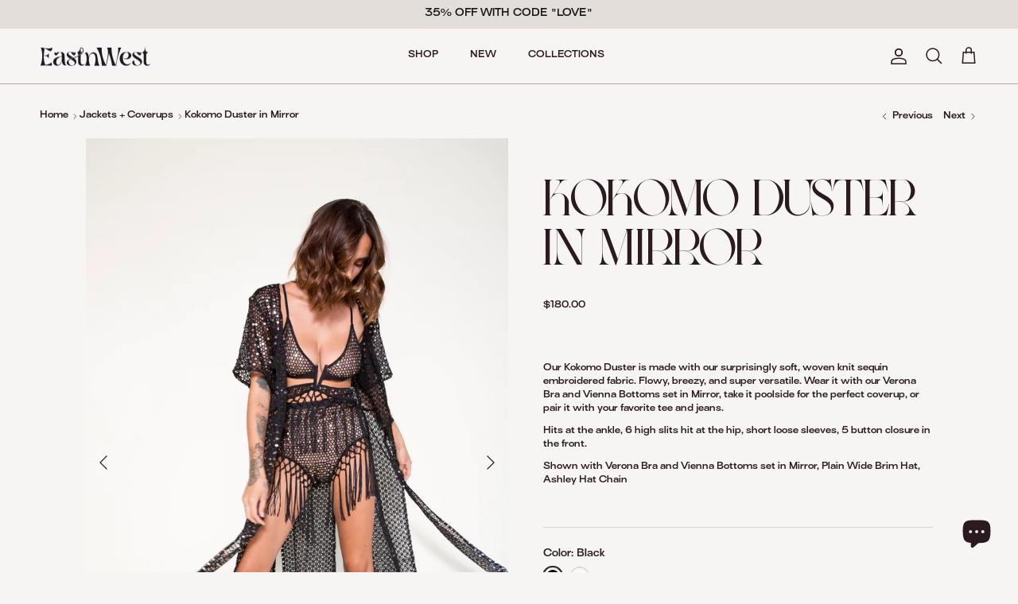

--- FILE ---
content_type: text/html; charset=utf-8
request_url: https://eastnwestlabel.com/collections/jackets-1/products/kokomo-duster-in-mirror
body_size: 28565
content:
<!doctype html>
<html class="no-js" lang="en" dir="ltr">
<head><meta charset="utf-8">
<meta name="viewport" content="width=device-width,initial-scale=1">
<title>Kokomo Duster in Mirror | EastnWest &ndash; eastnwest label</title><link rel="canonical" href="https://eastnwestlabel.com/products/kokomo-duster-in-mirror"><link rel="icon" href="//eastnwestlabel.com/cdn/shop/files/Asset_2_63c643bb-b8ef-4990-a5a6-339bd17f427c.png?crop=center&height=48&v=1655249723&width=48" type="image/png">
  <link rel="apple-touch-icon" href="//eastnwestlabel.com/cdn/shop/files/Asset_2_63c643bb-b8ef-4990-a5a6-339bd17f427c.png?crop=center&height=180&v=1655249723&width=180"><meta name="description" content="Our Kokomo Duster is made with our surprisingly soft, woven knit sequin embroidered fabric. Flowy, breezy, and super versatile. Wear it with our Verona Bra and Vienna Bottoms set in Mirror, take it poolside for the perfect coverup, or pair it with your favorite tee and jeans.  Hits at the ankle, 6 high slits hit at the"><meta property="og:site_name" content="eastnwest label">
<meta property="og:url" content="https://eastnwestlabel.com/products/kokomo-duster-in-mirror">
<meta property="og:title" content="Kokomo Duster in Mirror | EastnWest">
<meta property="og:type" content="product">
<meta property="og:description" content="Our Kokomo Duster is made with our surprisingly soft, woven knit sequin embroidered fabric. Flowy, breezy, and super versatile. Wear it with our Verona Bra and Vienna Bottoms set in Mirror, take it poolside for the perfect coverup, or pair it with your favorite tee and jeans.  Hits at the ankle, 6 high slits hit at the"><meta property="og:image" content="http://eastnwestlabel.com/cdn/shop/products/E_W_FESTIVAL_20204287.jpg?crop=center&height=1200&v=1657751839&width=1200">
  <meta property="og:image:secure_url" content="https://eastnwestlabel.com/cdn/shop/products/E_W_FESTIVAL_20204287.jpg?crop=center&height=1200&v=1657751839&width=1200">
  <meta property="og:image:width" content="2500">
  <meta property="og:image:height" content="3750"><meta property="og:price:amount" content="180.00">
  <meta property="og:price:currency" content="USD"><meta name="twitter:card" content="summary_large_image">
<meta name="twitter:title" content="Kokomo Duster in Mirror | EastnWest">
<meta name="twitter:description" content="Our Kokomo Duster is made with our surprisingly soft, woven knit sequin embroidered fabric. Flowy, breezy, and super versatile. Wear it with our Verona Bra and Vienna Bottoms set in Mirror, take it poolside for the perfect coverup, or pair it with your favorite tee and jeans.  Hits at the ankle, 6 high slits hit at the">
<style>@font-face {
  font-family: Arimo;
  font-weight: 400;
  font-style: normal;
  font-display: fallback;
  src: url("//eastnwestlabel.com/cdn/fonts/arimo/arimo_n4.a7efb558ca22d2002248bbe6f302a98edee38e35.woff2") format("woff2"),
       url("//eastnwestlabel.com/cdn/fonts/arimo/arimo_n4.0da809f7d1d5ede2a73be7094ac00741efdb6387.woff") format("woff");
}
@font-face {
  font-family: Arimo;
  font-weight: 700;
  font-style: normal;
  font-display: fallback;
  src: url("//eastnwestlabel.com/cdn/fonts/arimo/arimo_n7.1d2d0638e6a1228d86beb0e10006e3280ccb2d04.woff2") format("woff2"),
       url("//eastnwestlabel.com/cdn/fonts/arimo/arimo_n7.f4b9139e8eac4a17b38b8707044c20f54c3be479.woff") format("woff");
}
@font-face {
  font-family: Arimo;
  font-weight: 500;
  font-style: normal;
  font-display: fallback;
  src: url("//eastnwestlabel.com/cdn/fonts/arimo/arimo_n5.a6cc016de05b75be63cb193704728ed8065f04bb.woff2") format("woff2"),
       url("//eastnwestlabel.com/cdn/fonts/arimo/arimo_n5.e0d510a292c8c9059b1fcf519004ca9d3a6015a2.woff") format("woff");
}
@font-face {
  font-family: Arimo;
  font-weight: 400;
  font-style: italic;
  font-display: fallback;
  src: url("//eastnwestlabel.com/cdn/fonts/arimo/arimo_i4.438ddb21a1b98c7230698d70dc1a21df235701b2.woff2") format("woff2"),
       url("//eastnwestlabel.com/cdn/fonts/arimo/arimo_i4.0e1908a0dc1ec32fabb5a03a0c9ee2083f82e3d7.woff") format("woff");
}
@font-face {
  font-family: Arimo;
  font-weight: 700;
  font-style: italic;
  font-display: fallback;
  src: url("//eastnwestlabel.com/cdn/fonts/arimo/arimo_i7.b9f09537c29041ec8d51f8cdb7c9b8e4f1f82cb1.woff2") format("woff2"),
       url("//eastnwestlabel.com/cdn/fonts/arimo/arimo_i7.ec659fc855f754fd0b1bd052e606bba1058f73da.woff") format("woff");
}
@font-face {
  font-family: Arimo;
  font-weight: 400;
  font-style: normal;
  font-display: fallback;
  src: url("//eastnwestlabel.com/cdn/fonts/arimo/arimo_n4.a7efb558ca22d2002248bbe6f302a98edee38e35.woff2") format("woff2"),
       url("//eastnwestlabel.com/cdn/fonts/arimo/arimo_n4.0da809f7d1d5ede2a73be7094ac00741efdb6387.woff") format("woff");
}
@font-face {
  font-family: Arimo;
  font-weight: 700;
  font-style: normal;
  font-display: fallback;
  src: url("//eastnwestlabel.com/cdn/fonts/arimo/arimo_n7.1d2d0638e6a1228d86beb0e10006e3280ccb2d04.woff2") format("woff2"),
       url("//eastnwestlabel.com/cdn/fonts/arimo/arimo_n7.f4b9139e8eac4a17b38b8707044c20f54c3be479.woff") format("woff");
}
@font-face {
  font-family: Arimo;
  font-weight: 400;
  font-style: normal;
  font-display: fallback;
  src: url("//eastnwestlabel.com/cdn/fonts/arimo/arimo_n4.a7efb558ca22d2002248bbe6f302a98edee38e35.woff2") format("woff2"),
       url("//eastnwestlabel.com/cdn/fonts/arimo/arimo_n4.0da809f7d1d5ede2a73be7094ac00741efdb6387.woff") format("woff");
}
@font-face {
  font-family: Arimo;
  font-weight: 600;
  font-style: normal;
  font-display: fallback;
  src: url("//eastnwestlabel.com/cdn/fonts/arimo/arimo_n6.9c18b0befd86597f319b7d7f925727d04c262b32.woff2") format("woff2"),
       url("//eastnwestlabel.com/cdn/fonts/arimo/arimo_n6.422bf6679b81a8bfb1b25d19299a53688390c2b9.woff") format("woff");
}
:root {
  --page-container-width:          2200px;
  --reading-container-width:       720px;
  --divider-opacity:               0.14;
  --gutter-large:                  30px;
  --gutter-desktop:                20px;
  --gutter-mobile:                 16px;
  --section-padding:               50px;
  --larger-section-padding:        80px;
  --larger-section-padding-mobile: 60px;
  --largest-section-padding:       110px;
  --aos-animate-duration:          0.6s;

  --base-font-family:              Arimo, sans-serif;
  --base-font-weight:              400;
  --base-font-style:               normal;
  --heading-font-family:           Arimo, sans-serif;
  --heading-font-weight:           400;
  --heading-font-style:            normal;
  --logo-font-family:              Arimo, sans-serif;
  --logo-font-weight:              700;
  --logo-font-style:               normal;
  --nav-font-family:               Arimo, sans-serif;
  --nav-font-weight:               400;
  --nav-font-style:                normal;

  --base-text-size:12px;
  --base-line-height:              1.6;
  --input-text-size:16px;
  --smaller-text-size-1:10px;
  --smaller-text-size-2:14px;
  --smaller-text-size-3:9px;
  --smaller-text-size-4:8px;
  --larger-text-size:25px;
  --super-large-text-size:44px;
  --super-large-mobile-text-size:20px;
  --larger-mobile-text-size:20px;
  --logo-text-size:24px;--btn-letter-spacing: normal;
    --btn-text-transform: none;
    --button-text-size:  12px;
    --quickbuy-button-text-size: 12px;
    --small-feature-link-font-size: 1em;
    --input-btn-padding-top:             1em;
    --input-btn-padding-bottom:          1em;--heading-text-transform:none;
  --nav-text-size:                      12px;
  --mobile-menu-font-weight:            inherit;

  --body-bg-color:                      246 245 244;
  --bg-color:                           246 245 244;
  --body-text-color:                    43 26 31;
  --text-color:                         43 26 31;

  --header-text-col:                    #2b1a1f;--header-text-hover-col:             var(--header-text-col);--header-bg-col:                     #f6f5f4;
  --heading-color:                     43 26 31;
  --body-heading-color:                43 26 31;
  --heading-divider-col:               #2b1a1f;

  --logo-col:                          #2b1a1f;
  --main-nav-bg:                       #ffffff;
  --main-nav-link-col:                 #2b1a1f;
  --main-nav-link-hover-col:           #2b1a1f;
  --main-nav-link-featured-col:        #2b1a1f;

  --link-color:                        43 26 31;
  --body-link-color:                   43 26 31;

  --btn-bg-color:                        35 35 35;
  --btn-bg-hover-color:                  0 0 0;
  --btn-border-color:                    35 35 35;
  --btn-border-hover-color:              0 0 0;
  --btn-text-color:                      255 255 255;
  --btn-text-hover-color:                255 255 255;--btn-alt-bg-color:                    255 255 255;
  --btn-alt-text-color:                  35 35 35;
  --btn-alt-border-color:                35 35 35;
  --btn-alt-border-hover-color:          35 35 35;--btn-ter-bg-color:                    228 225 222;
  --btn-ter-text-color:                  0 0 0;
  --btn-ter-bg-hover-color:              35 35 35;
  --btn-ter-text-hover-color:            255 255 255;--btn-border-radius: 0;--color-scheme-default:                             #f6f5f4;
  --color-scheme-default-color:                       246 245 244;
  --color-scheme-default-text-color:                  43 26 31;
  --color-scheme-default-head-color:                  43 26 31;
  --color-scheme-default-link-color:                  43 26 31;
  --color-scheme-default-btn-text-color:              255 255 255;
  --color-scheme-default-btn-text-hover-color:        255 255 255;
  --color-scheme-default-btn-bg-color:                35 35 35;
  --color-scheme-default-btn-bg-hover-color:          0 0 0;
  --color-scheme-default-btn-border-color:            35 35 35;
  --color-scheme-default-btn-border-hover-color:      0 0 0;
  --color-scheme-default-btn-alt-text-color:          35 35 35;
  --color-scheme-default-btn-alt-bg-color:            255 255 255;
  --color-scheme-default-btn-alt-border-color:        35 35 35;
  --color-scheme-default-btn-alt-border-hover-color:  35 35 35;

  --color-scheme-1:                             #f6f5f4;
  --color-scheme-1-color:                       246 245 244;
  --color-scheme-1-text-color:                  52 52 52;
  --color-scheme-1-head-color:                  52 52 52;
  --color-scheme-1-link-color:                  52 52 52;
  --color-scheme-1-btn-text-color:              255 255 255;
  --color-scheme-1-btn-text-hover-color:        255 255 255;
  --color-scheme-1-btn-bg-color:                35 35 35;
  --color-scheme-1-btn-bg-hover-color:          0 0 0;
  --color-scheme-1-btn-border-color:            35 35 35;
  --color-scheme-1-btn-border-hover-color:      0 0 0;
  --color-scheme-1-btn-alt-text-color:          35 35 35;
  --color-scheme-1-btn-alt-bg-color:            255 255 255;
  --color-scheme-1-btn-alt-border-color:        35 35 35;
  --color-scheme-1-btn-alt-border-hover-color:  35 35 35;

  --color-scheme-2:                             #f2f2f2;
  --color-scheme-2-color:                       242 242 242;
  --color-scheme-2-text-color:                  52 52 52;
  --color-scheme-2-head-color:                  52 52 52;
  --color-scheme-2-link-color:                  52 52 52;
  --color-scheme-2-btn-text-color:              255 255 255;
  --color-scheme-2-btn-text-hover-color:        255 255 255;
  --color-scheme-2-btn-bg-color:                35 35 35;
  --color-scheme-2-btn-bg-hover-color:          0 0 0;
  --color-scheme-2-btn-border-color:            35 35 35;
  --color-scheme-2-btn-border-hover-color:      0 0 0;
  --color-scheme-2-btn-alt-text-color:          35 35 35;
  --color-scheme-2-btn-alt-bg-color:            255 255 255;
  --color-scheme-2-btn-alt-border-color:        35 35 35;
  --color-scheme-2-btn-alt-border-hover-color:  35 35 35;

  /* Shop Pay payment terms */
  --payment-terms-background-color:    #f6f5f4;--quickbuy-bg: 246 245 244;--body-input-background-color:       rgb(var(--body-bg-color));
  --input-background-color:            rgb(var(--body-bg-color));
  --body-input-text-color:             var(--body-text-color);
  --input-text-color:                  var(--body-text-color);
  --body-input-border-color:           rgb(195, 190, 191);
  --input-border-color:                rgb(195, 190, 191);
  --input-border-color-hover:          rgb(134, 125, 127);
  --input-border-color-active:         rgb(43, 26, 31);

  --swatch-cross-svg:                  url("data:image/svg+xml,%3Csvg xmlns='http://www.w3.org/2000/svg' width='240' height='240' viewBox='0 0 24 24' fill='none' stroke='rgb(195, 190, 191)' stroke-width='0.09' preserveAspectRatio='none' %3E%3Cline x1='24' y1='0' x2='0' y2='24'%3E%3C/line%3E%3C/svg%3E");
  --swatch-cross-hover:                url("data:image/svg+xml,%3Csvg xmlns='http://www.w3.org/2000/svg' width='240' height='240' viewBox='0 0 24 24' fill='none' stroke='rgb(134, 125, 127)' stroke-width='0.09' preserveAspectRatio='none' %3E%3Cline x1='24' y1='0' x2='0' y2='24'%3E%3C/line%3E%3C/svg%3E");
  --swatch-cross-active:               url("data:image/svg+xml,%3Csvg xmlns='http://www.w3.org/2000/svg' width='240' height='240' viewBox='0 0 24 24' fill='none' stroke='rgb(43, 26, 31)' stroke-width='0.09' preserveAspectRatio='none' %3E%3Cline x1='24' y1='0' x2='0' y2='24'%3E%3C/line%3E%3C/svg%3E");

  --footer-divider-col:                #b5a8a0;
  --footer-text-col:                   181 168 160;
  --footer-heading-col:                43 26 31;
  --footer-bg:                         #f6f5f4;--product-label-overlay-justify: flex-start;--product-label-overlay-align: flex-start;--product-label-overlay-reduction-text:   #2b1a1f;
  --product-label-overlay-reduction-bg:     #ffffff;
  --product-label-overlay-stock-text:       #ffffff;
  --product-label-overlay-stock-bg:         #e4deda;
  --product-label-overlay-new-text:         #2b1a1f;
  --product-label-overlay-new-bg:           #ffffff;
  --product-label-overlay-meta-text:        #ffffff;
  --product-label-overlay-meta-bg:          #efe5dd;
  --product-label-sale-text:                #d15478;
  --product-label-sold-text:                #d15478;
  --product-label-preorder-text:            #2b1a1f;

  --product-block-crop-align:               center;

  
  --product-block-price-align:              flex-start;
  --product-block-price-item-margin-start:  initial;
  --product-block-price-item-margin-end:    .5rem;
  

  --collection-block-image-position:   center center;

  --swatch-picker-image-size:          24px;
  --swatch-crop-align:                 center center;

  --image-overlay-text-color:          255 255 255;--image-overlay-bg:                  rgba(43, 26, 31, 0.17);
  --image-overlay-shadow-start:        rgb(0 0 0 / 0.0);
  --image-overlay-box-opacity:         1.0;.image-overlay--bg-box .text-overlay .text-overlay__text {
      --image-overlay-box-bg: 246 245 244;
      --heading-color: var(--body-heading-color);
      --text-color: var(--body-text-color);
      --link-color: var(--body-link-color);--product-inventory-ok-box-color:            #f6f5f4;
  --product-inventory-ok-text-color:           #ffffff;
  --product-inventory-ok-icon-box-fill-color:  #fff;
  --product-inventory-low-box-color:           #f6f5f4;
  --product-inventory-low-text-color:          #ffffff;
  --product-inventory-low-icon-box-fill-color: #fff;
  --product-inventory-low-text-color-channels: 255, 255, 255;
  --product-inventory-ok-text-color-channels:  255, 255, 255;

  --rating-star-color: 43 26 31;
}::selection {
    background: rgb(var(--body-heading-color));
    color: rgb(var(--body-bg-color));
  }
  ::-moz-selection {
    background: rgb(var(--body-heading-color));
    color: rgb(var(--body-bg-color));
  }.navigation .h1 {
  color: inherit !important;
}.use-color-scheme--default {
  --product-label-sale-text:           #d15478;
  --product-label-sold-text:           #d15478;
  --product-label-preorder-text:       #2b1a1f;
  --input-background-color:            rgb(var(--body-bg-color));
  --input-text-color:                  var(--body-input-text-color);
  --input-border-color:                rgb(195, 190, 191);
  --input-border-color-hover:          rgb(134, 125, 127);
  --input-border-color-active:         rgb(43, 26, 31);
}@font-face {
  font-family: Surt Extended;
  font-weight: normal;
  font-style: normal;
  font-display: swap;
  src: url("//cdn.shopify.com/s/files/1/0579/7072/0791/files/SurtExtended-ExtendedSemiBold.woff2?v=1702334960") format("woff2"),
       url("//cdn.shopify.com/s/files/1/0579/7072/0791/files/SurtExtended-ExtendedSemiBold.woff?v=1702334960") format("woff");
}

    @font-face {
  font-family: Nympha;
  font-weight: normal;
  font-style: normal;
  font-display: swap;
  src: url("//cdn.shopify.com/s/files/1/0579/7072/0791/files/Nympha-Regular.woff2?v=1702334960") format("woff2"),
       url("//cdn.shopify.com/s/files/1/0579/7072/0791/files/Nympha-Regular.woff?v=1702334961") format("woff");
}    

    @font-face {
  font-family: GT Alpina;
  font-weight: normal;
  font-style: normal;
  font-display: swap;
  src: url("//cdn.shopify.com/s/files/1/0579/7072/0791/files/GT-Alpina-Standard-Regular.woff2?v=1702334960") format("woff2"),
       url("//cdn.shopify.com/s/files/1/0579/7072/0791/files/GT-Alpina-Standard-Regular.woff?v=1702334960") format("woff");
}     

  @font-face {
    font-family: 'Surt Extended';
    src: url("//eastnwestlabel.com/cdn/shop/t/18/assets/SurtExtended-ExtendedSemiBold.woff2?v=50212345781769784221731617124"),
         url("//eastnwestlabel.com/cdn/shop/t/18/assets/SurtExtended-ExtendedSemiBold.woff?v=28480119555563932041731617124");
}

  
  @font-face {
    font-family: 'Nympha';
    src: url("//eastnwestlabel.com/cdn/shop/t/18/assets/Nympha-Regular.woff2?v=115525160901494047051731617124"),
         url("//eastnwestlabel.com/cdn/shop/t/18/assets/Nympha-Regular.woff?v=62850943732159202231731617124");
}

    @font-face {
    font-family: 'GT Alpina';
    src: url("//eastnwestlabel.com/cdn/shop/t/18/assets/GT-Alpina-Standard-Regular.woff2?v=179838863501030238541731617124"),
         url("//eastnwestlabel.com/cdn/shop/t/18/assets/GT-Alpina-Standard-Regular.woff?v=29257089566312741351731617124");
}

</style>

  <link href="//eastnwestlabel.com/cdn/shop/t/18/assets/main.css?v=113719584836719147151731617124" rel="stylesheet" type="text/css" media="all" />
<link rel="stylesheet" href="//eastnwestlabel.com/cdn/shop/t/18/assets/swatches.css?v=181871553447193046601767731600" media="print" onload="this.media='all'">
    <noscript><link rel="stylesheet" href="//eastnwestlabel.com/cdn/shop/t/18/assets/swatches.css?v=181871553447193046601767731600"></noscript><link rel="preload" as="font" href="//eastnwestlabel.com/cdn/fonts/arimo/arimo_n4.a7efb558ca22d2002248bbe6f302a98edee38e35.woff2" type="font/woff2" crossorigin><link rel="preload" as="font" href="//eastnwestlabel.com/cdn/fonts/arimo/arimo_n4.a7efb558ca22d2002248bbe6f302a98edee38e35.woff2" type="font/woff2" crossorigin><script>
    document.documentElement.className = document.documentElement.className.replace('no-js', 'js');

    window.theme = {
      info: {
        name: 'Symmetry',
        version: '7.0.0'
      },
      device: {
        hasTouch: window.matchMedia('(any-pointer: coarse)').matches,
        hasHover: window.matchMedia('(hover: hover)').matches
      },
      mediaQueries: {
        md: '(min-width: 768px)',
        productMediaCarouselBreak: '(min-width: 1041px)'
      },
      routes: {
        base: 'https://eastnwestlabel.com',
        cart: '/cart',
        cartAdd: '/cart/add.js',
        cartUpdate: '/cart/update.js',
        predictiveSearch: '/search/suggest'
      },
      strings: {
        cartTermsConfirmation: "You must agree to the terms and conditions before continuing.",
        cartItemsQuantityError: "You can only add [QUANTITY] of this item to your cart.",
        generalSearchViewAll: "View all search results",
        noStock: "Sold out",
        noVariant: "Unavailable",
        productsProductChooseA: "Choose a",
        generalSearchPages: "Pages",
        generalSearchNoResultsWithoutTerms: "Sorry, we couldnʼt find any results",
        shippingCalculator: {
          singleRate: "There is one shipping rate for this destination:",
          multipleRates: "There are multiple shipping rates for this destination:",
          noRates: "We do not ship to this destination."
        }
      },
      settings: {
        moneyWithCurrencyFormat: "${{amount}} USD",
        cartType: "page",
        afterAddToCart: "notification",
        quickbuyStyle: "button",
        externalLinksNewTab: true,
        internalLinksSmoothScroll: true
      }
    }

    theme.inlineNavigationCheck = function() {
      var pageHeader = document.querySelector('.pageheader'),
          inlineNavContainer = pageHeader.querySelector('.logo-area__left__inner'),
          inlineNav = inlineNavContainer.querySelector('.navigation--left');
      if (inlineNav && getComputedStyle(inlineNav).display != 'none') {
        var inlineMenuCentered = document.querySelector('.pageheader--layout-inline-menu-center'),
            logoContainer = document.querySelector('.logo-area__middle__inner');
        if(inlineMenuCentered) {
          var rightWidth = document.querySelector('.logo-area__right__inner').clientWidth,
              middleWidth = logoContainer.clientWidth,
              logoArea = document.querySelector('.logo-area'),
              computedLogoAreaStyle = getComputedStyle(logoArea),
              logoAreaInnerWidth = logoArea.clientWidth - Math.ceil(parseFloat(computedLogoAreaStyle.paddingLeft)) - Math.ceil(parseFloat(computedLogoAreaStyle.paddingRight)),
              availableNavWidth = logoAreaInnerWidth - Math.max(rightWidth, middleWidth) * 2 - 40;
          inlineNavContainer.style.maxWidth = availableNavWidth + 'px';
        }

        var firstInlineNavLink = inlineNav.querySelector('.navigation__item:first-child'),
            lastInlineNavLink = inlineNav.querySelector('.navigation__item:last-child');
        if (lastInlineNavLink) {
          var inlineNavWidth = null;
          if(document.querySelector('html[dir=rtl]')) {
            inlineNavWidth = firstInlineNavLink.offsetLeft - lastInlineNavLink.offsetLeft + firstInlineNavLink.offsetWidth;
          } else {
            inlineNavWidth = lastInlineNavLink.offsetLeft - firstInlineNavLink.offsetLeft + lastInlineNavLink.offsetWidth;
          }
          if (inlineNavContainer.offsetWidth >= inlineNavWidth) {
            pageHeader.classList.add('pageheader--layout-inline-permitted');
            var tallLogo = logoContainer.clientHeight > lastInlineNavLink.clientHeight + 20;
            if (tallLogo) {
              inlineNav.classList.add('navigation--tight-underline');
            } else {
              inlineNav.classList.remove('navigation--tight-underline');
            }
          } else {
            pageHeader.classList.remove('pageheader--layout-inline-permitted');
          }
        }
      }
    };

    theme.setInitialHeaderHeightProperty = () => {
      const section = document.querySelector('.section-header');
      if (section) {
        document.documentElement.style.setProperty('--theme-header-height', Math.ceil(section.clientHeight) + 'px');
      }
    };
  </script>

  <script src="//eastnwestlabel.com/cdn/shop/t/18/assets/main.js?v=126093287384535706411731617124" defer></script>
    <script src="//eastnwestlabel.com/cdn/shop/t/18/assets/animate-on-scroll.js?v=15249566486942820451731617124" defer></script>
    <link href="//eastnwestlabel.com/cdn/shop/t/18/assets/animate-on-scroll.css?v=35216439550296132921731617124" rel="stylesheet" type="text/css" media="all" />
  

  <script>window.performance && window.performance.mark && window.performance.mark('shopify.content_for_header.start');</script><meta name="google-site-verification" content="C6mz7gwmKgDqsky1EQqh4CDjeiLYbn8a2yAhAmK6Nl0">
<meta id="shopify-digital-wallet" name="shopify-digital-wallet" content="/57970720791/digital_wallets/dialog">
<meta name="shopify-checkout-api-token" content="cd2ef7b006850f601f755caefa1c0082">
<meta id="in-context-paypal-metadata" data-shop-id="57970720791" data-venmo-supported="false" data-environment="production" data-locale="en_US" data-paypal-v4="true" data-currency="USD">
<link rel="alternate" hreflang="x-default" href="https://eastnwestlabel.com/products/kokomo-duster-in-mirror">
<link rel="alternate" hreflang="en" href="https://eastnwestlabel.com/products/kokomo-duster-in-mirror">
<link rel="alternate" hreflang="en-AU" href="https://eastnwestlabel.com/en-au/products/kokomo-duster-in-mirror">
<link rel="alternate" hreflang="en-CA" href="https://eastnwestlabel.com/en-ca/products/kokomo-duster-in-mirror">
<link rel="alternate" hreflang="en-HK" href="https://eastnwestlabel.com/en-hk/products/kokomo-duster-in-mirror">
<link rel="alternate" type="application/json+oembed" href="https://eastnwestlabel.com/products/kokomo-duster-in-mirror.oembed">
<script async="async" src="/checkouts/internal/preloads.js?locale=en-US"></script>
<link rel="preconnect" href="https://shop.app" crossorigin="anonymous">
<script async="async" src="https://shop.app/checkouts/internal/preloads.js?locale=en-US&shop_id=57970720791" crossorigin="anonymous"></script>
<script id="apple-pay-shop-capabilities" type="application/json">{"shopId":57970720791,"countryCode":"US","currencyCode":"USD","merchantCapabilities":["supports3DS"],"merchantId":"gid:\/\/shopify\/Shop\/57970720791","merchantName":"eastnwest label","requiredBillingContactFields":["postalAddress","email","phone"],"requiredShippingContactFields":["postalAddress","email","phone"],"shippingType":"shipping","supportedNetworks":["visa","masterCard","amex","discover","elo","jcb"],"total":{"type":"pending","label":"eastnwest label","amount":"1.00"},"shopifyPaymentsEnabled":true,"supportsSubscriptions":true}</script>
<script id="shopify-features" type="application/json">{"accessToken":"cd2ef7b006850f601f755caefa1c0082","betas":["rich-media-storefront-analytics"],"domain":"eastnwestlabel.com","predictiveSearch":true,"shopId":57970720791,"locale":"en"}</script>
<script>var Shopify = Shopify || {};
Shopify.shop = "eastnwest-label.myshopify.com";
Shopify.locale = "en";
Shopify.currency = {"active":"USD","rate":"1.0"};
Shopify.country = "US";
Shopify.theme = {"name":"EastnWest_Holiday24","id":163022995479,"schema_name":"Symmetry","schema_version":"7.0.0","theme_store_id":568,"role":"main"};
Shopify.theme.handle = "null";
Shopify.theme.style = {"id":null,"handle":null};
Shopify.cdnHost = "eastnwestlabel.com/cdn";
Shopify.routes = Shopify.routes || {};
Shopify.routes.root = "/";</script>
<script type="module">!function(o){(o.Shopify=o.Shopify||{}).modules=!0}(window);</script>
<script>!function(o){function n(){var o=[];function n(){o.push(Array.prototype.slice.apply(arguments))}return n.q=o,n}var t=o.Shopify=o.Shopify||{};t.loadFeatures=n(),t.autoloadFeatures=n()}(window);</script>
<script>
  window.ShopifyPay = window.ShopifyPay || {};
  window.ShopifyPay.apiHost = "shop.app\/pay";
  window.ShopifyPay.redirectState = null;
</script>
<script id="shop-js-analytics" type="application/json">{"pageType":"product"}</script>
<script defer="defer" async type="module" src="//eastnwestlabel.com/cdn/shopifycloud/shop-js/modules/v2/client.init-shop-cart-sync_BT-GjEfc.en.esm.js"></script>
<script defer="defer" async type="module" src="//eastnwestlabel.com/cdn/shopifycloud/shop-js/modules/v2/chunk.common_D58fp_Oc.esm.js"></script>
<script defer="defer" async type="module" src="//eastnwestlabel.com/cdn/shopifycloud/shop-js/modules/v2/chunk.modal_xMitdFEc.esm.js"></script>
<script type="module">
  await import("//eastnwestlabel.com/cdn/shopifycloud/shop-js/modules/v2/client.init-shop-cart-sync_BT-GjEfc.en.esm.js");
await import("//eastnwestlabel.com/cdn/shopifycloud/shop-js/modules/v2/chunk.common_D58fp_Oc.esm.js");
await import("//eastnwestlabel.com/cdn/shopifycloud/shop-js/modules/v2/chunk.modal_xMitdFEc.esm.js");

  window.Shopify.SignInWithShop?.initShopCartSync?.({"fedCMEnabled":true,"windoidEnabled":true});

</script>
<script defer="defer" async type="module" src="//eastnwestlabel.com/cdn/shopifycloud/shop-js/modules/v2/client.payment-terms_Ci9AEqFq.en.esm.js"></script>
<script defer="defer" async type="module" src="//eastnwestlabel.com/cdn/shopifycloud/shop-js/modules/v2/chunk.common_D58fp_Oc.esm.js"></script>
<script defer="defer" async type="module" src="//eastnwestlabel.com/cdn/shopifycloud/shop-js/modules/v2/chunk.modal_xMitdFEc.esm.js"></script>
<script type="module">
  await import("//eastnwestlabel.com/cdn/shopifycloud/shop-js/modules/v2/client.payment-terms_Ci9AEqFq.en.esm.js");
await import("//eastnwestlabel.com/cdn/shopifycloud/shop-js/modules/v2/chunk.common_D58fp_Oc.esm.js");
await import("//eastnwestlabel.com/cdn/shopifycloud/shop-js/modules/v2/chunk.modal_xMitdFEc.esm.js");

  
</script>
<script>
  window.Shopify = window.Shopify || {};
  if (!window.Shopify.featureAssets) window.Shopify.featureAssets = {};
  window.Shopify.featureAssets['shop-js'] = {"shop-cart-sync":["modules/v2/client.shop-cart-sync_DZOKe7Ll.en.esm.js","modules/v2/chunk.common_D58fp_Oc.esm.js","modules/v2/chunk.modal_xMitdFEc.esm.js"],"init-fed-cm":["modules/v2/client.init-fed-cm_B6oLuCjv.en.esm.js","modules/v2/chunk.common_D58fp_Oc.esm.js","modules/v2/chunk.modal_xMitdFEc.esm.js"],"shop-cash-offers":["modules/v2/client.shop-cash-offers_D2sdYoxE.en.esm.js","modules/v2/chunk.common_D58fp_Oc.esm.js","modules/v2/chunk.modal_xMitdFEc.esm.js"],"shop-login-button":["modules/v2/client.shop-login-button_QeVjl5Y3.en.esm.js","modules/v2/chunk.common_D58fp_Oc.esm.js","modules/v2/chunk.modal_xMitdFEc.esm.js"],"pay-button":["modules/v2/client.pay-button_DXTOsIq6.en.esm.js","modules/v2/chunk.common_D58fp_Oc.esm.js","modules/v2/chunk.modal_xMitdFEc.esm.js"],"shop-button":["modules/v2/client.shop-button_DQZHx9pm.en.esm.js","modules/v2/chunk.common_D58fp_Oc.esm.js","modules/v2/chunk.modal_xMitdFEc.esm.js"],"avatar":["modules/v2/client.avatar_BTnouDA3.en.esm.js"],"init-windoid":["modules/v2/client.init-windoid_CR1B-cfM.en.esm.js","modules/v2/chunk.common_D58fp_Oc.esm.js","modules/v2/chunk.modal_xMitdFEc.esm.js"],"init-shop-for-new-customer-accounts":["modules/v2/client.init-shop-for-new-customer-accounts_C_vY_xzh.en.esm.js","modules/v2/client.shop-login-button_QeVjl5Y3.en.esm.js","modules/v2/chunk.common_D58fp_Oc.esm.js","modules/v2/chunk.modal_xMitdFEc.esm.js"],"init-shop-email-lookup-coordinator":["modules/v2/client.init-shop-email-lookup-coordinator_BI7n9ZSv.en.esm.js","modules/v2/chunk.common_D58fp_Oc.esm.js","modules/v2/chunk.modal_xMitdFEc.esm.js"],"init-shop-cart-sync":["modules/v2/client.init-shop-cart-sync_BT-GjEfc.en.esm.js","modules/v2/chunk.common_D58fp_Oc.esm.js","modules/v2/chunk.modal_xMitdFEc.esm.js"],"shop-toast-manager":["modules/v2/client.shop-toast-manager_DiYdP3xc.en.esm.js","modules/v2/chunk.common_D58fp_Oc.esm.js","modules/v2/chunk.modal_xMitdFEc.esm.js"],"init-customer-accounts":["modules/v2/client.init-customer-accounts_D9ZNqS-Q.en.esm.js","modules/v2/client.shop-login-button_QeVjl5Y3.en.esm.js","modules/v2/chunk.common_D58fp_Oc.esm.js","modules/v2/chunk.modal_xMitdFEc.esm.js"],"init-customer-accounts-sign-up":["modules/v2/client.init-customer-accounts-sign-up_iGw4briv.en.esm.js","modules/v2/client.shop-login-button_QeVjl5Y3.en.esm.js","modules/v2/chunk.common_D58fp_Oc.esm.js","modules/v2/chunk.modal_xMitdFEc.esm.js"],"shop-follow-button":["modules/v2/client.shop-follow-button_CqMgW2wH.en.esm.js","modules/v2/chunk.common_D58fp_Oc.esm.js","modules/v2/chunk.modal_xMitdFEc.esm.js"],"checkout-modal":["modules/v2/client.checkout-modal_xHeaAweL.en.esm.js","modules/v2/chunk.common_D58fp_Oc.esm.js","modules/v2/chunk.modal_xMitdFEc.esm.js"],"shop-login":["modules/v2/client.shop-login_D91U-Q7h.en.esm.js","modules/v2/chunk.common_D58fp_Oc.esm.js","modules/v2/chunk.modal_xMitdFEc.esm.js"],"lead-capture":["modules/v2/client.lead-capture_BJmE1dJe.en.esm.js","modules/v2/chunk.common_D58fp_Oc.esm.js","modules/v2/chunk.modal_xMitdFEc.esm.js"],"payment-terms":["modules/v2/client.payment-terms_Ci9AEqFq.en.esm.js","modules/v2/chunk.common_D58fp_Oc.esm.js","modules/v2/chunk.modal_xMitdFEc.esm.js"]};
</script>
<script>(function() {
  var isLoaded = false;
  function asyncLoad() {
    if (isLoaded) return;
    isLoaded = true;
    var urls = ["https:\/\/static-us.afterpay.com\/shopify\/afterpay-attract\/afterpay-attract-widget.js?shop=eastnwest-label.myshopify.com","\/\/cdn.shopify.com\/proxy\/b0fc0cb4016ec6b12aa34b4bf0d6bac847a75013bda3d7f5e9d99ff50c22fbe8\/cdn.nfcube.com\/instafeed-62c76967e324a8aa3e07aca5098a4b46.js?shop=eastnwest-label.myshopify.com\u0026sp-cache-control=cHVibGljLCBtYXgtYWdlPTkwMA"];
    for (var i = 0; i < urls.length; i++) {
      var s = document.createElement('script');
      s.type = 'text/javascript';
      s.async = true;
      s.src = urls[i];
      var x = document.getElementsByTagName('script')[0];
      x.parentNode.insertBefore(s, x);
    }
  };
  if(window.attachEvent) {
    window.attachEvent('onload', asyncLoad);
  } else {
    window.addEventListener('load', asyncLoad, false);
  }
})();</script>
<script id="__st">var __st={"a":57970720791,"offset":-28800,"reqid":"36d2a17b-f963-4822-8e1d-043efe28447c-1769224862","pageurl":"eastnwestlabel.com\/collections\/jackets-1\/products\/kokomo-duster-in-mirror","u":"ed19618f46d5","p":"product","rtyp":"product","rid":6777273516055};</script>
<script>window.ShopifyPaypalV4VisibilityTracking = true;</script>
<script id="captcha-bootstrap">!function(){'use strict';const t='contact',e='account',n='new_comment',o=[[t,t],['blogs',n],['comments',n],[t,'customer']],c=[[e,'customer_login'],[e,'guest_login'],[e,'recover_customer_password'],[e,'create_customer']],r=t=>t.map((([t,e])=>`form[action*='/${t}']:not([data-nocaptcha='true']) input[name='form_type'][value='${e}']`)).join(','),a=t=>()=>t?[...document.querySelectorAll(t)].map((t=>t.form)):[];function s(){const t=[...o],e=r(t);return a(e)}const i='password',u='form_key',d=['recaptcha-v3-token','g-recaptcha-response','h-captcha-response',i],f=()=>{try{return window.sessionStorage}catch{return}},m='__shopify_v',_=t=>t.elements[u];function p(t,e,n=!1){try{const o=window.sessionStorage,c=JSON.parse(o.getItem(e)),{data:r}=function(t){const{data:e,action:n}=t;return t[m]||n?{data:e,action:n}:{data:t,action:n}}(c);for(const[e,n]of Object.entries(r))t.elements[e]&&(t.elements[e].value=n);n&&o.removeItem(e)}catch(o){console.error('form repopulation failed',{error:o})}}const l='form_type',E='cptcha';function T(t){t.dataset[E]=!0}const w=window,h=w.document,L='Shopify',v='ce_forms',y='captcha';let A=!1;((t,e)=>{const n=(g='f06e6c50-85a8-45c8-87d0-21a2b65856fe',I='https://cdn.shopify.com/shopifycloud/storefront-forms-hcaptcha/ce_storefront_forms_captcha_hcaptcha.v1.5.2.iife.js',D={infoText:'Protected by hCaptcha',privacyText:'Privacy',termsText:'Terms'},(t,e,n)=>{const o=w[L][v],c=o.bindForm;if(c)return c(t,g,e,D).then(n);var r;o.q.push([[t,g,e,D],n]),r=I,A||(h.body.append(Object.assign(h.createElement('script'),{id:'captcha-provider',async:!0,src:r})),A=!0)});var g,I,D;w[L]=w[L]||{},w[L][v]=w[L][v]||{},w[L][v].q=[],w[L][y]=w[L][y]||{},w[L][y].protect=function(t,e){n(t,void 0,e),T(t)},Object.freeze(w[L][y]),function(t,e,n,w,h,L){const[v,y,A,g]=function(t,e,n){const i=e?o:[],u=t?c:[],d=[...i,...u],f=r(d),m=r(i),_=r(d.filter((([t,e])=>n.includes(e))));return[a(f),a(m),a(_),s()]}(w,h,L),I=t=>{const e=t.target;return e instanceof HTMLFormElement?e:e&&e.form},D=t=>v().includes(t);t.addEventListener('submit',(t=>{const e=I(t);if(!e)return;const n=D(e)&&!e.dataset.hcaptchaBound&&!e.dataset.recaptchaBound,o=_(e),c=g().includes(e)&&(!o||!o.value);(n||c)&&t.preventDefault(),c&&!n&&(function(t){try{if(!f())return;!function(t){const e=f();if(!e)return;const n=_(t);if(!n)return;const o=n.value;o&&e.removeItem(o)}(t);const e=Array.from(Array(32),(()=>Math.random().toString(36)[2])).join('');!function(t,e){_(t)||t.append(Object.assign(document.createElement('input'),{type:'hidden',name:u})),t.elements[u].value=e}(t,e),function(t,e){const n=f();if(!n)return;const o=[...t.querySelectorAll(`input[type='${i}']`)].map((({name:t})=>t)),c=[...d,...o],r={};for(const[a,s]of new FormData(t).entries())c.includes(a)||(r[a]=s);n.setItem(e,JSON.stringify({[m]:1,action:t.action,data:r}))}(t,e)}catch(e){console.error('failed to persist form',e)}}(e),e.submit())}));const S=(t,e)=>{t&&!t.dataset[E]&&(n(t,e.some((e=>e===t))),T(t))};for(const o of['focusin','change'])t.addEventListener(o,(t=>{const e=I(t);D(e)&&S(e,y())}));const B=e.get('form_key'),M=e.get(l),P=B&&M;t.addEventListener('DOMContentLoaded',(()=>{const t=y();if(P)for(const e of t)e.elements[l].value===M&&p(e,B);[...new Set([...A(),...v().filter((t=>'true'===t.dataset.shopifyCaptcha))])].forEach((e=>S(e,t)))}))}(h,new URLSearchParams(w.location.search),n,t,e,['guest_login'])})(!0,!0)}();</script>
<script integrity="sha256-4kQ18oKyAcykRKYeNunJcIwy7WH5gtpwJnB7kiuLZ1E=" data-source-attribution="shopify.loadfeatures" defer="defer" src="//eastnwestlabel.com/cdn/shopifycloud/storefront/assets/storefront/load_feature-a0a9edcb.js" crossorigin="anonymous"></script>
<script crossorigin="anonymous" defer="defer" src="//eastnwestlabel.com/cdn/shopifycloud/storefront/assets/shopify_pay/storefront-65b4c6d7.js?v=20250812"></script>
<script data-source-attribution="shopify.dynamic_checkout.dynamic.init">var Shopify=Shopify||{};Shopify.PaymentButton=Shopify.PaymentButton||{isStorefrontPortableWallets:!0,init:function(){window.Shopify.PaymentButton.init=function(){};var t=document.createElement("script");t.src="https://eastnwestlabel.com/cdn/shopifycloud/portable-wallets/latest/portable-wallets.en.js",t.type="module",document.head.appendChild(t)}};
</script>
<script data-source-attribution="shopify.dynamic_checkout.buyer_consent">
  function portableWalletsHideBuyerConsent(e){var t=document.getElementById("shopify-buyer-consent"),n=document.getElementById("shopify-subscription-policy-button");t&&n&&(t.classList.add("hidden"),t.setAttribute("aria-hidden","true"),n.removeEventListener("click",e))}function portableWalletsShowBuyerConsent(e){var t=document.getElementById("shopify-buyer-consent"),n=document.getElementById("shopify-subscription-policy-button");t&&n&&(t.classList.remove("hidden"),t.removeAttribute("aria-hidden"),n.addEventListener("click",e))}window.Shopify?.PaymentButton&&(window.Shopify.PaymentButton.hideBuyerConsent=portableWalletsHideBuyerConsent,window.Shopify.PaymentButton.showBuyerConsent=portableWalletsShowBuyerConsent);
</script>
<script data-source-attribution="shopify.dynamic_checkout.cart.bootstrap">document.addEventListener("DOMContentLoaded",(function(){function t(){return document.querySelector("shopify-accelerated-checkout-cart, shopify-accelerated-checkout")}if(t())Shopify.PaymentButton.init();else{new MutationObserver((function(e,n){t()&&(Shopify.PaymentButton.init(),n.disconnect())})).observe(document.body,{childList:!0,subtree:!0})}}));
</script>
<link id="shopify-accelerated-checkout-styles" rel="stylesheet" media="screen" href="https://eastnwestlabel.com/cdn/shopifycloud/portable-wallets/latest/accelerated-checkout-backwards-compat.css" crossorigin="anonymous">
<style id="shopify-accelerated-checkout-cart">
        #shopify-buyer-consent {
  margin-top: 1em;
  display: inline-block;
  width: 100%;
}

#shopify-buyer-consent.hidden {
  display: none;
}

#shopify-subscription-policy-button {
  background: none;
  border: none;
  padding: 0;
  text-decoration: underline;
  font-size: inherit;
  cursor: pointer;
}

#shopify-subscription-policy-button::before {
  box-shadow: none;
}

      </style>
<script id="sections-script" data-sections="related-products" defer="defer" src="//eastnwestlabel.com/cdn/shop/t/18/compiled_assets/scripts.js?v=4941"></script>
<script>window.performance && window.performance.mark && window.performance.mark('shopify.content_for_header.end');</script>
<!-- CC Custom Head Start --><!-- CC Custom Head End --><script src="https://cdn.shopify.com/extensions/e8878072-2f6b-4e89-8082-94b04320908d/inbox-1254/assets/inbox-chat-loader.js" type="text/javascript" defer="defer"></script>
<link href="https://monorail-edge.shopifysvc.com" rel="dns-prefetch">
<script>(function(){if ("sendBeacon" in navigator && "performance" in window) {try {var session_token_from_headers = performance.getEntriesByType('navigation')[0].serverTiming.find(x => x.name == '_s').description;} catch {var session_token_from_headers = undefined;}var session_cookie_matches = document.cookie.match(/_shopify_s=([^;]*)/);var session_token_from_cookie = session_cookie_matches && session_cookie_matches.length === 2 ? session_cookie_matches[1] : "";var session_token = session_token_from_headers || session_token_from_cookie || "";function handle_abandonment_event(e) {var entries = performance.getEntries().filter(function(entry) {return /monorail-edge.shopifysvc.com/.test(entry.name);});if (!window.abandonment_tracked && entries.length === 0) {window.abandonment_tracked = true;var currentMs = Date.now();var navigation_start = performance.timing.navigationStart;var payload = {shop_id: 57970720791,url: window.location.href,navigation_start,duration: currentMs - navigation_start,session_token,page_type: "product"};window.navigator.sendBeacon("https://monorail-edge.shopifysvc.com/v1/produce", JSON.stringify({schema_id: "online_store_buyer_site_abandonment/1.1",payload: payload,metadata: {event_created_at_ms: currentMs,event_sent_at_ms: currentMs}}));}}window.addEventListener('pagehide', handle_abandonment_event);}}());</script>
<script id="web-pixels-manager-setup">(function e(e,d,r,n,o){if(void 0===o&&(o={}),!Boolean(null===(a=null===(i=window.Shopify)||void 0===i?void 0:i.analytics)||void 0===a?void 0:a.replayQueue)){var i,a;window.Shopify=window.Shopify||{};var t=window.Shopify;t.analytics=t.analytics||{};var s=t.analytics;s.replayQueue=[],s.publish=function(e,d,r){return s.replayQueue.push([e,d,r]),!0};try{self.performance.mark("wpm:start")}catch(e){}var l=function(){var e={modern:/Edge?\/(1{2}[4-9]|1[2-9]\d|[2-9]\d{2}|\d{4,})\.\d+(\.\d+|)|Firefox\/(1{2}[4-9]|1[2-9]\d|[2-9]\d{2}|\d{4,})\.\d+(\.\d+|)|Chrom(ium|e)\/(9{2}|\d{3,})\.\d+(\.\d+|)|(Maci|X1{2}).+ Version\/(15\.\d+|(1[6-9]|[2-9]\d|\d{3,})\.\d+)([,.]\d+|)( \(\w+\)|)( Mobile\/\w+|) Safari\/|Chrome.+OPR\/(9{2}|\d{3,})\.\d+\.\d+|(CPU[ +]OS|iPhone[ +]OS|CPU[ +]iPhone|CPU IPhone OS|CPU iPad OS)[ +]+(15[._]\d+|(1[6-9]|[2-9]\d|\d{3,})[._]\d+)([._]\d+|)|Android:?[ /-](13[3-9]|1[4-9]\d|[2-9]\d{2}|\d{4,})(\.\d+|)(\.\d+|)|Android.+Firefox\/(13[5-9]|1[4-9]\d|[2-9]\d{2}|\d{4,})\.\d+(\.\d+|)|Android.+Chrom(ium|e)\/(13[3-9]|1[4-9]\d|[2-9]\d{2}|\d{4,})\.\d+(\.\d+|)|SamsungBrowser\/([2-9]\d|\d{3,})\.\d+/,legacy:/Edge?\/(1[6-9]|[2-9]\d|\d{3,})\.\d+(\.\d+|)|Firefox\/(5[4-9]|[6-9]\d|\d{3,})\.\d+(\.\d+|)|Chrom(ium|e)\/(5[1-9]|[6-9]\d|\d{3,})\.\d+(\.\d+|)([\d.]+$|.*Safari\/(?![\d.]+ Edge\/[\d.]+$))|(Maci|X1{2}).+ Version\/(10\.\d+|(1[1-9]|[2-9]\d|\d{3,})\.\d+)([,.]\d+|)( \(\w+\)|)( Mobile\/\w+|) Safari\/|Chrome.+OPR\/(3[89]|[4-9]\d|\d{3,})\.\d+\.\d+|(CPU[ +]OS|iPhone[ +]OS|CPU[ +]iPhone|CPU IPhone OS|CPU iPad OS)[ +]+(10[._]\d+|(1[1-9]|[2-9]\d|\d{3,})[._]\d+)([._]\d+|)|Android:?[ /-](13[3-9]|1[4-9]\d|[2-9]\d{2}|\d{4,})(\.\d+|)(\.\d+|)|Mobile Safari.+OPR\/([89]\d|\d{3,})\.\d+\.\d+|Android.+Firefox\/(13[5-9]|1[4-9]\d|[2-9]\d{2}|\d{4,})\.\d+(\.\d+|)|Android.+Chrom(ium|e)\/(13[3-9]|1[4-9]\d|[2-9]\d{2}|\d{4,})\.\d+(\.\d+|)|Android.+(UC? ?Browser|UCWEB|U3)[ /]?(15\.([5-9]|\d{2,})|(1[6-9]|[2-9]\d|\d{3,})\.\d+)\.\d+|SamsungBrowser\/(5\.\d+|([6-9]|\d{2,})\.\d+)|Android.+MQ{2}Browser\/(14(\.(9|\d{2,})|)|(1[5-9]|[2-9]\d|\d{3,})(\.\d+|))(\.\d+|)|K[Aa][Ii]OS\/(3\.\d+|([4-9]|\d{2,})\.\d+)(\.\d+|)/},d=e.modern,r=e.legacy,n=navigator.userAgent;return n.match(d)?"modern":n.match(r)?"legacy":"unknown"}(),u="modern"===l?"modern":"legacy",c=(null!=n?n:{modern:"",legacy:""})[u],f=function(e){return[e.baseUrl,"/wpm","/b",e.hashVersion,"modern"===e.buildTarget?"m":"l",".js"].join("")}({baseUrl:d,hashVersion:r,buildTarget:u}),m=function(e){var d=e.version,r=e.bundleTarget,n=e.surface,o=e.pageUrl,i=e.monorailEndpoint;return{emit:function(e){var a=e.status,t=e.errorMsg,s=(new Date).getTime(),l=JSON.stringify({metadata:{event_sent_at_ms:s},events:[{schema_id:"web_pixels_manager_load/3.1",payload:{version:d,bundle_target:r,page_url:o,status:a,surface:n,error_msg:t},metadata:{event_created_at_ms:s}}]});if(!i)return console&&console.warn&&console.warn("[Web Pixels Manager] No Monorail endpoint provided, skipping logging."),!1;try{return self.navigator.sendBeacon.bind(self.navigator)(i,l)}catch(e){}var u=new XMLHttpRequest;try{return u.open("POST",i,!0),u.setRequestHeader("Content-Type","text/plain"),u.send(l),!0}catch(e){return console&&console.warn&&console.warn("[Web Pixels Manager] Got an unhandled error while logging to Monorail."),!1}}}}({version:r,bundleTarget:l,surface:e.surface,pageUrl:self.location.href,monorailEndpoint:e.monorailEndpoint});try{o.browserTarget=l,function(e){var d=e.src,r=e.async,n=void 0===r||r,o=e.onload,i=e.onerror,a=e.sri,t=e.scriptDataAttributes,s=void 0===t?{}:t,l=document.createElement("script"),u=document.querySelector("head"),c=document.querySelector("body");if(l.async=n,l.src=d,a&&(l.integrity=a,l.crossOrigin="anonymous"),s)for(var f in s)if(Object.prototype.hasOwnProperty.call(s,f))try{l.dataset[f]=s[f]}catch(e){}if(o&&l.addEventListener("load",o),i&&l.addEventListener("error",i),u)u.appendChild(l);else{if(!c)throw new Error("Did not find a head or body element to append the script");c.appendChild(l)}}({src:f,async:!0,onload:function(){if(!function(){var e,d;return Boolean(null===(d=null===(e=window.Shopify)||void 0===e?void 0:e.analytics)||void 0===d?void 0:d.initialized)}()){var d=window.webPixelsManager.init(e)||void 0;if(d){var r=window.Shopify.analytics;r.replayQueue.forEach((function(e){var r=e[0],n=e[1],o=e[2];d.publishCustomEvent(r,n,o)})),r.replayQueue=[],r.publish=d.publishCustomEvent,r.visitor=d.visitor,r.initialized=!0}}},onerror:function(){return m.emit({status:"failed",errorMsg:"".concat(f," has failed to load")})},sri:function(e){var d=/^sha384-[A-Za-z0-9+/=]+$/;return"string"==typeof e&&d.test(e)}(c)?c:"",scriptDataAttributes:o}),m.emit({status:"loading"})}catch(e){m.emit({status:"failed",errorMsg:(null==e?void 0:e.message)||"Unknown error"})}}})({shopId: 57970720791,storefrontBaseUrl: "https://eastnwestlabel.com",extensionsBaseUrl: "https://extensions.shopifycdn.com/cdn/shopifycloud/web-pixels-manager",monorailEndpoint: "https://monorail-edge.shopifysvc.com/unstable/produce_batch",surface: "storefront-renderer",enabledBetaFlags: ["2dca8a86"],webPixelsConfigList: [{"id":"1372192791","configuration":"{\"pixelCode\":\"D5INEERC77U9NA1J27EG\"}","eventPayloadVersion":"v1","runtimeContext":"STRICT","scriptVersion":"22e92c2ad45662f435e4801458fb78cc","type":"APP","apiClientId":4383523,"privacyPurposes":["ANALYTICS","MARKETING","SALE_OF_DATA"],"dataSharingAdjustments":{"protectedCustomerApprovalScopes":["read_customer_address","read_customer_email","read_customer_name","read_customer_personal_data","read_customer_phone"]}},{"id":"348323863","configuration":"{\"config\":\"{\\\"pixel_id\\\":\\\"G-62HB8NR6EF\\\",\\\"target_country\\\":\\\"US\\\",\\\"gtag_events\\\":[{\\\"type\\\":\\\"search\\\",\\\"action_label\\\":[\\\"G-62HB8NR6EF\\\",\\\"AW-745479271\\\/XueXCPeDsOUYEOe4vOMC\\\"]},{\\\"type\\\":\\\"begin_checkout\\\",\\\"action_label\\\":[\\\"G-62HB8NR6EF\\\",\\\"AW-745479271\\\/dKBGCP2DsOUYEOe4vOMC\\\"]},{\\\"type\\\":\\\"view_item\\\",\\\"action_label\\\":[\\\"G-62HB8NR6EF\\\",\\\"AW-745479271\\\/-a-rCPSDsOUYEOe4vOMC\\\",\\\"MC-95QWXGTQ0J\\\"]},{\\\"type\\\":\\\"purchase\\\",\\\"action_label\\\":[\\\"G-62HB8NR6EF\\\",\\\"AW-745479271\\\/xlg7CO6DsOUYEOe4vOMC\\\",\\\"MC-95QWXGTQ0J\\\"]},{\\\"type\\\":\\\"page_view\\\",\\\"action_label\\\":[\\\"G-62HB8NR6EF\\\",\\\"AW-745479271\\\/aiuBCPGDsOUYEOe4vOMC\\\",\\\"MC-95QWXGTQ0J\\\"]},{\\\"type\\\":\\\"add_payment_info\\\",\\\"action_label\\\":[\\\"G-62HB8NR6EF\\\",\\\"AW-745479271\\\/kNQ8CPiEsOUYEOe4vOMC\\\"]},{\\\"type\\\":\\\"add_to_cart\\\",\\\"action_label\\\":[\\\"G-62HB8NR6EF\\\",\\\"AW-745479271\\\/D2j4CPqDsOUYEOe4vOMC\\\"]}],\\\"enable_monitoring_mode\\\":false}\"}","eventPayloadVersion":"v1","runtimeContext":"OPEN","scriptVersion":"b2a88bafab3e21179ed38636efcd8a93","type":"APP","apiClientId":1780363,"privacyPurposes":[],"dataSharingAdjustments":{"protectedCustomerApprovalScopes":["read_customer_address","read_customer_email","read_customer_name","read_customer_personal_data","read_customer_phone"]}},{"id":"141623319","configuration":"{\"pixel_id\":\"499737765632047\",\"pixel_type\":\"facebook_pixel\",\"metaapp_system_user_token\":\"-\"}","eventPayloadVersion":"v1","runtimeContext":"OPEN","scriptVersion":"ca16bc87fe92b6042fbaa3acc2fbdaa6","type":"APP","apiClientId":2329312,"privacyPurposes":["ANALYTICS","MARKETING","SALE_OF_DATA"],"dataSharingAdjustments":{"protectedCustomerApprovalScopes":["read_customer_address","read_customer_email","read_customer_name","read_customer_personal_data","read_customer_phone"]}},{"id":"64323607","configuration":"{\"tagID\":\"2613544665911\"}","eventPayloadVersion":"v1","runtimeContext":"STRICT","scriptVersion":"18031546ee651571ed29edbe71a3550b","type":"APP","apiClientId":3009811,"privacyPurposes":["ANALYTICS","MARKETING","SALE_OF_DATA"],"dataSharingAdjustments":{"protectedCustomerApprovalScopes":["read_customer_address","read_customer_email","read_customer_name","read_customer_personal_data","read_customer_phone"]}},{"id":"shopify-app-pixel","configuration":"{}","eventPayloadVersion":"v1","runtimeContext":"STRICT","scriptVersion":"0450","apiClientId":"shopify-pixel","type":"APP","privacyPurposes":["ANALYTICS","MARKETING"]},{"id":"shopify-custom-pixel","eventPayloadVersion":"v1","runtimeContext":"LAX","scriptVersion":"0450","apiClientId":"shopify-pixel","type":"CUSTOM","privacyPurposes":["ANALYTICS","MARKETING"]}],isMerchantRequest: false,initData: {"shop":{"name":"eastnwest label","paymentSettings":{"currencyCode":"USD"},"myshopifyDomain":"eastnwest-label.myshopify.com","countryCode":"US","storefrontUrl":"https:\/\/eastnwestlabel.com"},"customer":null,"cart":null,"checkout":null,"productVariants":[{"price":{"amount":180.0,"currencyCode":"USD"},"product":{"title":"Kokomo Duster in Mirror","vendor":"eastnwest label","id":"6777273516055","untranslatedTitle":"Kokomo Duster in Mirror","url":"\/products\/kokomo-duster-in-mirror","type":"Coverups"},"id":"40203977064471","image":{"src":"\/\/eastnwestlabel.com\/cdn\/shop\/products\/E_W_FESTIVAL_20203532.jpg?v=1715291876"},"sku":"","title":"Black \/ 1","untranslatedTitle":"Black \/ 1"},{"price":{"amount":180.0,"currencyCode":"USD"},"product":{"title":"Kokomo Duster in Mirror","vendor":"eastnwest label","id":"6777273516055","untranslatedTitle":"Kokomo Duster in Mirror","url":"\/products\/kokomo-duster-in-mirror","type":"Coverups"},"id":"40488069464087","image":{"src":"\/\/eastnwestlabel.com\/cdn\/shop\/products\/E_W_FESTIVAL_20203532.jpg?v=1715291876"},"sku":"","title":"Black \/ 2","untranslatedTitle":"Black \/ 2"},{"price":{"amount":180.0,"currencyCode":"USD"},"product":{"title":"Kokomo Duster in Mirror","vendor":"eastnwest label","id":"6777273516055","untranslatedTitle":"Kokomo Duster in Mirror","url":"\/products\/kokomo-duster-in-mirror","type":"Coverups"},"id":"40203977097239","image":{"src":"\/\/eastnwestlabel.com\/cdn\/shop\/products\/E_W_FESTIVAL_20204287.jpg?v=1657751839"},"sku":"","title":"White \/ 1","untranslatedTitle":"White \/ 1"},{"price":{"amount":180.0,"currencyCode":"USD"},"product":{"title":"Kokomo Duster in Mirror","vendor":"eastnwest label","id":"6777273516055","untranslatedTitle":"Kokomo Duster in Mirror","url":"\/products\/kokomo-duster-in-mirror","type":"Coverups"},"id":"40203977195543","image":{"src":"\/\/eastnwestlabel.com\/cdn\/shop\/products\/E_W_FESTIVAL_20204287.jpg?v=1657751839"},"sku":"","title":"White \/ 2","untranslatedTitle":"White \/ 2"}],"purchasingCompany":null},},"https://eastnwestlabel.com/cdn","fcfee988w5aeb613cpc8e4bc33m6693e112",{"modern":"","legacy":""},{"shopId":"57970720791","storefrontBaseUrl":"https:\/\/eastnwestlabel.com","extensionBaseUrl":"https:\/\/extensions.shopifycdn.com\/cdn\/shopifycloud\/web-pixels-manager","surface":"storefront-renderer","enabledBetaFlags":"[\"2dca8a86\"]","isMerchantRequest":"false","hashVersion":"fcfee988w5aeb613cpc8e4bc33m6693e112","publish":"custom","events":"[[\"page_viewed\",{}],[\"product_viewed\",{\"productVariant\":{\"price\":{\"amount\":180.0,\"currencyCode\":\"USD\"},\"product\":{\"title\":\"Kokomo Duster in Mirror\",\"vendor\":\"eastnwest label\",\"id\":\"6777273516055\",\"untranslatedTitle\":\"Kokomo Duster in Mirror\",\"url\":\"\/products\/kokomo-duster-in-mirror\",\"type\":\"Coverups\"},\"id\":\"40203977064471\",\"image\":{\"src\":\"\/\/eastnwestlabel.com\/cdn\/shop\/products\/E_W_FESTIVAL_20203532.jpg?v=1715291876\"},\"sku\":\"\",\"title\":\"Black \/ 1\",\"untranslatedTitle\":\"Black \/ 1\"}}]]"});</script><script>
  window.ShopifyAnalytics = window.ShopifyAnalytics || {};
  window.ShopifyAnalytics.meta = window.ShopifyAnalytics.meta || {};
  window.ShopifyAnalytics.meta.currency = 'USD';
  var meta = {"product":{"id":6777273516055,"gid":"gid:\/\/shopify\/Product\/6777273516055","vendor":"eastnwest label","type":"Coverups","handle":"kokomo-duster-in-mirror","variants":[{"id":40203977064471,"price":18000,"name":"Kokomo Duster in Mirror - Black \/ 1","public_title":"Black \/ 1","sku":""},{"id":40488069464087,"price":18000,"name":"Kokomo Duster in Mirror - Black \/ 2","public_title":"Black \/ 2","sku":""},{"id":40203977097239,"price":18000,"name":"Kokomo Duster in Mirror - White \/ 1","public_title":"White \/ 1","sku":""},{"id":40203977195543,"price":18000,"name":"Kokomo Duster in Mirror - White \/ 2","public_title":"White \/ 2","sku":""}],"remote":false},"page":{"pageType":"product","resourceType":"product","resourceId":6777273516055,"requestId":"36d2a17b-f963-4822-8e1d-043efe28447c-1769224862"}};
  for (var attr in meta) {
    window.ShopifyAnalytics.meta[attr] = meta[attr];
  }
</script>
<script class="analytics">
  (function () {
    var customDocumentWrite = function(content) {
      var jquery = null;

      if (window.jQuery) {
        jquery = window.jQuery;
      } else if (window.Checkout && window.Checkout.$) {
        jquery = window.Checkout.$;
      }

      if (jquery) {
        jquery('body').append(content);
      }
    };

    var hasLoggedConversion = function(token) {
      if (token) {
        return document.cookie.indexOf('loggedConversion=' + token) !== -1;
      }
      return false;
    }

    var setCookieIfConversion = function(token) {
      if (token) {
        var twoMonthsFromNow = new Date(Date.now());
        twoMonthsFromNow.setMonth(twoMonthsFromNow.getMonth() + 2);

        document.cookie = 'loggedConversion=' + token + '; expires=' + twoMonthsFromNow;
      }
    }

    var trekkie = window.ShopifyAnalytics.lib = window.trekkie = window.trekkie || [];
    if (trekkie.integrations) {
      return;
    }
    trekkie.methods = [
      'identify',
      'page',
      'ready',
      'track',
      'trackForm',
      'trackLink'
    ];
    trekkie.factory = function(method) {
      return function() {
        var args = Array.prototype.slice.call(arguments);
        args.unshift(method);
        trekkie.push(args);
        return trekkie;
      };
    };
    for (var i = 0; i < trekkie.methods.length; i++) {
      var key = trekkie.methods[i];
      trekkie[key] = trekkie.factory(key);
    }
    trekkie.load = function(config) {
      trekkie.config = config || {};
      trekkie.config.initialDocumentCookie = document.cookie;
      var first = document.getElementsByTagName('script')[0];
      var script = document.createElement('script');
      script.type = 'text/javascript';
      script.onerror = function(e) {
        var scriptFallback = document.createElement('script');
        scriptFallback.type = 'text/javascript';
        scriptFallback.onerror = function(error) {
                var Monorail = {
      produce: function produce(monorailDomain, schemaId, payload) {
        var currentMs = new Date().getTime();
        var event = {
          schema_id: schemaId,
          payload: payload,
          metadata: {
            event_created_at_ms: currentMs,
            event_sent_at_ms: currentMs
          }
        };
        return Monorail.sendRequest("https://" + monorailDomain + "/v1/produce", JSON.stringify(event));
      },
      sendRequest: function sendRequest(endpointUrl, payload) {
        // Try the sendBeacon API
        if (window && window.navigator && typeof window.navigator.sendBeacon === 'function' && typeof window.Blob === 'function' && !Monorail.isIos12()) {
          var blobData = new window.Blob([payload], {
            type: 'text/plain'
          });

          if (window.navigator.sendBeacon(endpointUrl, blobData)) {
            return true;
          } // sendBeacon was not successful

        } // XHR beacon

        var xhr = new XMLHttpRequest();

        try {
          xhr.open('POST', endpointUrl);
          xhr.setRequestHeader('Content-Type', 'text/plain');
          xhr.send(payload);
        } catch (e) {
          console.log(e);
        }

        return false;
      },
      isIos12: function isIos12() {
        return window.navigator.userAgent.lastIndexOf('iPhone; CPU iPhone OS 12_') !== -1 || window.navigator.userAgent.lastIndexOf('iPad; CPU OS 12_') !== -1;
      }
    };
    Monorail.produce('monorail-edge.shopifysvc.com',
      'trekkie_storefront_load_errors/1.1',
      {shop_id: 57970720791,
      theme_id: 163022995479,
      app_name: "storefront",
      context_url: window.location.href,
      source_url: "//eastnwestlabel.com/cdn/s/trekkie.storefront.8d95595f799fbf7e1d32231b9a28fd43b70c67d3.min.js"});

        };
        scriptFallback.async = true;
        scriptFallback.src = '//eastnwestlabel.com/cdn/s/trekkie.storefront.8d95595f799fbf7e1d32231b9a28fd43b70c67d3.min.js';
        first.parentNode.insertBefore(scriptFallback, first);
      };
      script.async = true;
      script.src = '//eastnwestlabel.com/cdn/s/trekkie.storefront.8d95595f799fbf7e1d32231b9a28fd43b70c67d3.min.js';
      first.parentNode.insertBefore(script, first);
    };
    trekkie.load(
      {"Trekkie":{"appName":"storefront","development":false,"defaultAttributes":{"shopId":57970720791,"isMerchantRequest":null,"themeId":163022995479,"themeCityHash":"14194969622981929394","contentLanguage":"en","currency":"USD","eventMetadataId":"77c363f0-d1a6-487d-bbef-9dc5bb620439"},"isServerSideCookieWritingEnabled":true,"monorailRegion":"shop_domain","enabledBetaFlags":["65f19447"]},"Session Attribution":{},"S2S":{"facebookCapiEnabled":true,"source":"trekkie-storefront-renderer","apiClientId":580111}}
    );

    var loaded = false;
    trekkie.ready(function() {
      if (loaded) return;
      loaded = true;

      window.ShopifyAnalytics.lib = window.trekkie;

      var originalDocumentWrite = document.write;
      document.write = customDocumentWrite;
      try { window.ShopifyAnalytics.merchantGoogleAnalytics.call(this); } catch(error) {};
      document.write = originalDocumentWrite;

      window.ShopifyAnalytics.lib.page(null,{"pageType":"product","resourceType":"product","resourceId":6777273516055,"requestId":"36d2a17b-f963-4822-8e1d-043efe28447c-1769224862","shopifyEmitted":true});

      var match = window.location.pathname.match(/checkouts\/(.+)\/(thank_you|post_purchase)/)
      var token = match? match[1]: undefined;
      if (!hasLoggedConversion(token)) {
        setCookieIfConversion(token);
        window.ShopifyAnalytics.lib.track("Viewed Product",{"currency":"USD","variantId":40203977064471,"productId":6777273516055,"productGid":"gid:\/\/shopify\/Product\/6777273516055","name":"Kokomo Duster in Mirror - Black \/ 1","price":"180.00","sku":"","brand":"eastnwest label","variant":"Black \/ 1","category":"Coverups","nonInteraction":true,"remote":false},undefined,undefined,{"shopifyEmitted":true});
      window.ShopifyAnalytics.lib.track("monorail:\/\/trekkie_storefront_viewed_product\/1.1",{"currency":"USD","variantId":40203977064471,"productId":6777273516055,"productGid":"gid:\/\/shopify\/Product\/6777273516055","name":"Kokomo Duster in Mirror - Black \/ 1","price":"180.00","sku":"","brand":"eastnwest label","variant":"Black \/ 1","category":"Coverups","nonInteraction":true,"remote":false,"referer":"https:\/\/eastnwestlabel.com\/collections\/jackets-1\/products\/kokomo-duster-in-mirror"});
      }
    });


        var eventsListenerScript = document.createElement('script');
        eventsListenerScript.async = true;
        eventsListenerScript.src = "//eastnwestlabel.com/cdn/shopifycloud/storefront/assets/shop_events_listener-3da45d37.js";
        document.getElementsByTagName('head')[0].appendChild(eventsListenerScript);

})();</script>
  <script>
  if (!window.ga || (window.ga && typeof window.ga !== 'function')) {
    window.ga = function ga() {
      (window.ga.q = window.ga.q || []).push(arguments);
      if (window.Shopify && window.Shopify.analytics && typeof window.Shopify.analytics.publish === 'function') {
        window.Shopify.analytics.publish("ga_stub_called", {}, {sendTo: "google_osp_migration"});
      }
      console.error("Shopify's Google Analytics stub called with:", Array.from(arguments), "\nSee https://help.shopify.com/manual/promoting-marketing/pixels/pixel-migration#google for more information.");
    };
    if (window.Shopify && window.Shopify.analytics && typeof window.Shopify.analytics.publish === 'function') {
      window.Shopify.analytics.publish("ga_stub_initialized", {}, {sendTo: "google_osp_migration"});
    }
  }
</script>
<script
  defer
  src="https://eastnwestlabel.com/cdn/shopifycloud/perf-kit/shopify-perf-kit-3.0.4.min.js"
  data-application="storefront-renderer"
  data-shop-id="57970720791"
  data-render-region="gcp-us-east1"
  data-page-type="product"
  data-theme-instance-id="163022995479"
  data-theme-name="Symmetry"
  data-theme-version="7.0.0"
  data-monorail-region="shop_domain"
  data-resource-timing-sampling-rate="10"
  data-shs="true"
  data-shs-beacon="true"
  data-shs-export-with-fetch="true"
  data-shs-logs-sample-rate="1"
  data-shs-beacon-endpoint="https://eastnwestlabel.com/api/collect"
></script>
</head>

<body class="template-product
 swatch-method-swatches swatch-style-icon_circle cc-animate-enabled">

  <a class="skip-link visually-hidden" href="#content">Skip to content</a><!-- BEGIN sections: header-group -->
<div id="shopify-section-sections--21634702704663__announcement-bar" class="shopify-section shopify-section-group-header-group section-announcement-bar">

<announcement-bar id="section-id-sections--21634702704663__announcement-bar" class="announcement-bar announcement-bar--with-announcement" data-cc-animate>
    <style data-shopify>
      #section-id-sections--21634702704663__announcement-bar {
        --bg-color: #e4deda;
        --heading-color: 23 23 23;
        --text-color: 23 23 23;
        --link-color: 23 23 23;
        --announcement-font-size: 12px;
      }
    </style>

    <div class="container container--no-max">
      <div class="announcement-bar__left desktop-only">
        
      </div>

      <div class="announcement-bar__middle"><div class="announcement-bar__announcements"><div class="announcement" ><div class="announcement__text">
                  35% OFF WITH CODE "LOVE"

                  
                </div>
              </div></div>
          <div class="announcement-bar__announcement-controller">
            <button class="announcement-button announcement-button--previous" aria-label="Previous"><svg width="24" height="24" viewBox="0 0 24 24" fill="none" stroke="currentColor" stroke-width="1.5" stroke-linecap="round" stroke-linejoin="round" class="icon feather feather-chevron-left" aria-hidden="true" focusable="false" role="presentation"><path d="m15 18-6-6 6-6"/></svg></button><button class="announcement-button announcement-button--next" aria-label="Next"><svg width="24" height="24" viewBox="0 0 24 24" fill="none" stroke="currentColor" stroke-width="1.5" stroke-linecap="round" stroke-linejoin="round" class="icon feather feather-chevron-right" aria-hidden="true" focusable="false" role="presentation"><path d="m9 18 6-6-6-6"/></svg></button>
          </div></div>

      <div class="announcement-bar__right desktop-only">
        
        
      </div>
    </div>
  </announcement-bar>
</div><div id="shopify-section-sections--21634702704663__header" class="shopify-section shopify-section-group-header-group section-header"><style data-shopify>
  .logo img {
    width: 140px;
  }
  .logo-area__middle--logo-image {
    max-width: 140px;
  }
  @media (max-width: 767.98px) {
    .logo img {
      width: 145px;
    }
  }.section-header {
    position: -webkit-sticky;
    position: sticky;
  }</style>
<page-header data-section-id="sections--21634702704663__header" data-cc-animate>
  <div id="pageheader" class="pageheader pageheader--layout-inline-menu-center pageheader--sticky">
    <div class="logo-area container container--no-max">
      <div class="logo-area__left">
        <div class="logo-area__left__inner">
          <button class="mobile-nav-toggle" aria-label="Menu" aria-controls="main-nav"><svg width="24" height="24" viewBox="0 0 24 24" fill="none" stroke="currentColor" stroke-width="1.5" stroke-linecap="round" stroke-linejoin="round" class="icon feather feather-menu" aria-hidden="true" focusable="false" role="presentation"><path d="M3 12h18M3 6h18M3 18h18"/></svg></button>
          
            <a class="show-search-link" href="/search" aria-label="Search">
              <span class="show-search-link__icon"><svg class="icon" width="24" height="24" viewBox="0 0 24 24" aria-hidden="true" focusable="false" role="presentation"><g transform="translate(3 3)" stroke="currentColor" stroke-width="1.5" fill="none" fill-rule="evenodd"><circle cx="7.824" cy="7.824" r="7.824"/><path stroke-linecap="square" d="m13.971 13.971 4.47 4.47"/></g></svg></span>
              <span class="show-search-link__text visually-hidden">Search</span>
            </a>
          
          
            <div id="proxy-nav" class="navigation navigation--left" role="navigation" aria-label="Primary">
              <div class="navigation__tier-1-container">
                <ul class="navigation__tier-1">
                  
<li class="navigation__item navigation__item--with-children navigation__item--with-mega-menu">
                      <a href="/collections/all" class="navigation__link" aria-haspopup="true" aria-expanded="false" aria-controls="NavigationTier2-1">Shop</a>
                    </li>
                  
<li class="navigation__item">
                      <a href="/collections/shop-all" class="navigation__link" >New</a>
                    </li>
                  
<li class="navigation__item navigation__item--with-children navigation__item--with-small-menu">
                      <a href="/" class="navigation__link" aria-haspopup="true" aria-expanded="false" aria-controls="NavigationTier2-3">Collections</a>
                    </li>
                  
                </ul>
              </div>
            </div>
          
        </div>
      </div>

      <div class="logo-area__middle logo-area__middle--logo-image">
        <div class="logo-area__middle__inner">
          <div class="logo"><a class="logo__link" href="/" title="eastnwest label"><img class="logo__image" src="//eastnwestlabel.com/cdn/shop/files/EastnWest_Web-01.png?v=1654655430&width=280" alt="eastnwest label" itemprop="logo" width="938" height="197" loading="eager" /></a></div>
        </div>
      </div>

      <div class="logo-area__right">
        <div class="logo-area__right__inner">
          
            
              <a class="header-account-link" href="/account/login" aria-label="Account">
                <span class="header-account-link__text visually-hidden">Account</span>
                <span class="header-account-link__icon"><svg class="icon" width="24" height="24" viewBox="0 0 24 24" aria-hidden="true" focusable="false" role="presentation"><g fill="none" fill-rule="evenodd"><path d="M12 2a5 5 0 1 1 0 10 5 5 0 0 1 0-10Zm0 1.429a3.571 3.571 0 1 0 0 7.142 3.571 3.571 0 0 0 0-7.142Z" fill="currentColor"/><path d="M3 18.25c0-2.486 4.542-4 9.028-4 4.486 0 8.972 1.514 8.972 4v3H3v-3Z" stroke="currentColor" stroke-width="1.5"/><circle stroke="currentColor" stroke-width="1.5" cx="12" cy="7" r="4.25"/></g></svg></span>
              </a>
            
          
          
            <a class="show-search-link" href="/search">
              <span class="show-search-link__text visually-hidden">Search</span>
              <span class="show-search-link__icon"><svg class="icon" width="24" height="24" viewBox="0 0 24 24" aria-hidden="true" focusable="false" role="presentation"><g transform="translate(3 3)" stroke="currentColor" stroke-width="1.5" fill="none" fill-rule="evenodd"><circle cx="7.824" cy="7.824" r="7.824"/><path stroke-linecap="square" d="m13.971 13.971 4.47 4.47"/></g></svg></span>
            </a>
          
          <a href="/cart" class="cart-link">
            <span class="cart-link__label visually-hidden">Cart</span>
            <span class="cart-link__icon"><svg class="icon" width="24" height="24" viewBox="0 0 24 24" aria-hidden="true" focusable="false" role="presentation"><g fill="none" fill-rule="evenodd"><path d="M0 0h24v24H0z"/><path d="M15.321 9.5V5.321a3.321 3.321 0 0 0-6.642 0V9.5" stroke="currentColor" stroke-width="1.5"/><path stroke="currentColor" stroke-width="1.5" d="M5.357 7.705h13.286l1.107 13.563H4.25z"/></g></svg></span>
          </a>
        </div>
      </div>
    </div><script src="//eastnwestlabel.com/cdn/shop/t/18/assets/main-search.js?v=41385668864891259371731617124" defer></script>
      <main-search class="main-search "
          data-quick-search="true"
          data-quick-search-meta="false">

        <div class="main-search__container container">
          <button class="main-search__close" aria-label="Close"><svg width="24" height="24" viewBox="0 0 24 24" fill="none" stroke="currentColor" stroke-width="1" stroke-linecap="round" stroke-linejoin="round" class="icon feather feather-x" aria-hidden="true" focusable="false" role="presentation"><path d="M18 6 6 18M6 6l12 12"/></svg></button>

          <form class="main-search__form" action="/search" method="get" autocomplete="off">
            <div class="main-search__input-container">
              <input class="main-search__input" type="text" name="q" autocomplete="off" placeholder="Search our store" aria-label="Search" />
              <button class="main-search__button" type="submit" aria-label="Search"><svg class="icon" width="24" height="24" viewBox="0 0 24 24" aria-hidden="true" focusable="false" role="presentation"><g transform="translate(3 3)" stroke="currentColor" stroke-width="1.5" fill="none" fill-rule="evenodd"><circle cx="7.824" cy="7.824" r="7.824"/><path stroke-linecap="square" d="m13.971 13.971 4.47 4.47"/></g></svg></button>
            </div><script src="//eastnwestlabel.com/cdn/shop/t/18/assets/search-suggestions.js?v=136224079820713396391731617124" defer></script>
              <search-suggestions></search-suggestions></form>

          <div class="main-search__results"></div>

          
        </div>
      </main-search></div>

  <main-navigation id="main-nav" class="desktop-only" data-proxy-nav="proxy-nav">
    <div class="navigation navigation--main" role="navigation" aria-label="Primary">
      <div class="navigation__tier-1-container">
        <ul class="navigation__tier-1">
  
<li class="navigation__item navigation__item--with-children navigation__item--with-mega-menu">
      <a href="/collections/all" class="navigation__link" aria-haspopup="true" aria-expanded="false" aria-controls="NavigationTier2-1">Shop</a>

      
        <a class="navigation__children-toggle" href="#" aria-label="Show links"><svg width="24" height="24" viewBox="0 0 24 24" fill="none" stroke="currentColor" stroke-width="1.3" stroke-linecap="round" stroke-linejoin="round" class="icon feather feather-chevron-down" aria-hidden="true" focusable="false" role="presentation"><path d="m6 9 6 6 6-6"/></svg></a>

        <div id="NavigationTier2-1" class="navigation__tier-2-container navigation__child-tier"><div class="container">
              <ul class="navigation__tier-2 navigation__columns navigation__columns--count-3">
                
                  
                    <li class="navigation__item navigation__item--with-children navigation__column">
                      <a href="/" class="navigation__link navigation__column-title" aria-haspopup="true" aria-expanded="false">Clothing</a>
                      
                        <a class="navigation__children-toggle" href="#" aria-label="Show links"><svg width="24" height="24" viewBox="0 0 24 24" fill="none" stroke="currentColor" stroke-width="1.3" stroke-linecap="round" stroke-linejoin="round" class="icon feather feather-chevron-down" aria-hidden="true" focusable="false" role="presentation"><path d="m6 9 6 6 6-6"/></svg></a>
                      

                      
                        <div class="navigation__tier-3-container navigation__child-tier">
                          <ul class="navigation__tier-3">
                            
                            <li class="navigation__item">
                              <a class="navigation__link" href="/collections/all">Shop All</a>
                            </li>
                            
                            <li class="navigation__item">
                              <a class="navigation__link" href="/collections/matching-sets">Matching Sets</a>
                            </li>
                            
                            <li class="navigation__item">
                              <a class="navigation__link" href="/collections/bras">Bras</a>
                            </li>
                            
                            <li class="navigation__item">
                              <a class="navigation__link" href="/collections/bottoms">Bottoms</a>
                            </li>
                            
                            <li class="navigation__item">
                              <a class="navigation__link" href="/collections/tops">Tops</a>
                            </li>
                            
                            <li class="navigation__item">
                              <a class="navigation__link" href="/collections/skirts">Skirts</a>
                            </li>
                            
                            <li class="navigation__item">
                              <a class="navigation__link" href="/collections/dresses">Dresses</a>
                            </li>
                            
                            <li class="navigation__item">
                              <a class="navigation__link" href="/collections/jackets">Jackets + Coverups</a>
                            </li>
                            
                            <li class="navigation__item">
                              <a class="navigation__link" href="/collections/bridal">Bridal</a>
                            </li>
                            
                            <li class="navigation__item">
                              <a class="navigation__link" href="/collections/swimwear">Swim</a>
                            </li>
                            
                            <li class="navigation__item">
                              <a class="navigation__link" href="/collections/loungewear">Lounge</a>
                            </li>
                            
                            <li class="navigation__item">
                              <a class="navigation__link" href="/collections/vintage">Vintage</a>
                            </li>
                            
                            <li class="navigation__item">
                              <a class="navigation__link" href="/collections/custom-collection">Custom</a>
                            </li>
                            
                            <li class="navigation__item">
                              <a class="navigation__link" href="/collections/sale">Sale</a>
                            </li>
                            
                          </ul>
                        </div>
                      
                    </li>
                  
                    <li class="navigation__item navigation__item--with-children navigation__column">
                      <a href="/" class="navigation__link navigation__column-title" aria-haspopup="true" aria-expanded="false">Accessories</a>
                      
                        <a class="navigation__children-toggle" href="#" aria-label="Show links"><svg width="24" height="24" viewBox="0 0 24 24" fill="none" stroke="currentColor" stroke-width="1.3" stroke-linecap="round" stroke-linejoin="round" class="icon feather feather-chevron-down" aria-hidden="true" focusable="false" role="presentation"><path d="m6 9 6 6 6-6"/></svg></a>
                      

                      
                        <div class="navigation__tier-3-container navigation__child-tier">
                          <ul class="navigation__tier-3">
                            
                            <li class="navigation__item">
                              <a class="navigation__link" href="/collections/accessories">All Accessories</a>
                            </li>
                            
                            <li class="navigation__item">
                              <a class="navigation__link" href="/collections/chain-bras">Chain Bras</a>
                            </li>
                            
                            <li class="navigation__item">
                              <a class="navigation__link" href="/collections/jewelry">Jewelry</a>
                            </li>
                            
                            <li class="navigation__item">
                              <a class="navigation__link" href="/collections/hats">Hats</a>
                            </li>
                            
                            <li class="navigation__item">
                              <a class="navigation__link" href="/collections/hat-chains">Hat Chains</a>
                            </li>
                            
                            <li class="navigation__item">
                              <a class="navigation__link" href="/collections/belts">Belts</a>
                            </li>
                            
                            <li class="navigation__item">
                              <a class="navigation__link" href="/collections/bootbelts">Boot Chains</a>
                            </li>
                            
                            <li class="navigation__item">
                              <a class="navigation__link" href="/collections/veils">Veils</a>
                            </li>
                            
                            <li class="navigation__item">
                              <a class="navigation__link" href="/collections/gloves">Gloves</a>
                            </li>
                            
                          </ul>
                        </div>
                      
                    </li>
                  
                    <li class="navigation__item navigation__column">
                      <a href="/pages/shop-by-look" class="navigation__link" >The Atelier</a>
                      

                      
                    </li>
                  
                

                
</ul>
            </div></div>
      
    </li>
  
<li class="navigation__item">
      <a href="/collections/shop-all" class="navigation__link" >New</a>

      
    </li>
  
<li class="navigation__item navigation__item--with-children navigation__item--with-small-menu">
      <a href="/" class="navigation__link" aria-haspopup="true" aria-expanded="false" aria-controls="NavigationTier2-3">Collections</a>

      
        <a class="navigation__children-toggle" href="#" aria-label="Show links"><svg width="24" height="24" viewBox="0 0 24 24" fill="none" stroke="currentColor" stroke-width="1.3" stroke-linecap="round" stroke-linejoin="round" class="icon feather feather-chevron-down" aria-hidden="true" focusable="false" role="presentation"><path d="m6 9 6 6 6-6"/></svg></a>

        <div id="NavigationTier2-3" class="navigation__tier-2-container navigation__child-tier"><div class="container">
              <ul class="navigation__tier-2">
                
                  
                    <li class="navigation__item">
                      <a href="/collections/cult-favorites" class="navigation__link" >Cult Favorites</a>
                      

                      
                    </li>
                  
                    <li class="navigation__item">
                      <a href="/collections/coachella-shop" class="navigation__link" >Coachella Edit</a>
                      

                      
                    </li>
                  
                    <li class="navigation__item">
                      <a href="/collections/stagecoach-outfits" class="navigation__link" >Stagecoach Edit</a>
                      

                      
                    </li>
                  
                    <li class="navigation__item">
                      <a href="/collections/for-the-bride" class="navigation__link" >For the Bride</a>
                      

                      
                    </li>
                  
                    <li class="navigation__item">
                      <a href="/collections/vacation-mode" class="navigation__link" >Tropical Getaway</a>
                      

                      
                    </li>
                  
                    <li class="navigation__item">
                      <a href="/collections/event-wear" class="navigation__link" >Event Wear</a>
                      

                      
                    </li>
                  
                    <li class="navigation__item">
                      <a href="/collections/custom-collection" class="navigation__link" >Make it Custom</a>
                      

                      
                    </li>
                  
                    <li class="navigation__item">
                      <a href="/collections/sale" class="navigation__link" >Sale</a>
                      

                      
                    </li>
                  
                

                
</ul>
            </div></div>
      
    </li>
  
</ul>
      </div>
    </div><script class="mobile-navigation-drawer-template" type="text/template">
      <div class="mobile-navigation-drawer" data-mobile-expand-with-entire-link="true">
        <div class="navigation navigation--main" role="navigation" aria-label="Primary">
          <div class="navigation__tier-1-container">
            <div class="navigation__mobile-header">
              <a href="#" class="mobile-nav-back has-ltr-icon" aria-label="Back"><svg width="24" height="24" viewBox="0 0 24 24" fill="none" stroke="currentColor" stroke-width="1.3" stroke-linecap="round" stroke-linejoin="round" class="icon feather feather-chevron-left" aria-hidden="true" focusable="false" role="presentation"><path d="m15 18-6-6 6-6"/></svg></a>
              <span class="mobile-nav-title"></span>
              <a href="#" class="mobile-nav-toggle"  aria-label="Close"><svg width="24" height="24" viewBox="0 0 24 24" fill="none" stroke="currentColor" stroke-width="1.3" stroke-linecap="round" stroke-linejoin="round" class="icon feather feather-x" aria-hidden="true" focusable="false" role="presentation"><path d="M18 6 6 18M6 6l12 12"/></svg></a>
            </div>
            <ul class="navigation__tier-1">
  
<li class="navigation__item navigation__item--with-children navigation__item--with-mega-menu">
      <a href="/collections/all" class="navigation__link" aria-haspopup="true" aria-expanded="false" aria-controls="NavigationTier2-1-mob">Shop</a>

      
        <a class="navigation__children-toggle" href="#" aria-label="Show links"><svg width="24" height="24" viewBox="0 0 24 24" fill="none" stroke="currentColor" stroke-width="1.3" stroke-linecap="round" stroke-linejoin="round" class="icon feather feather-chevron-down" aria-hidden="true" focusable="false" role="presentation"><path d="m6 9 6 6 6-6"/></svg></a>

        <div id="NavigationTier2-1-mob" class="navigation__tier-2-container navigation__child-tier"><div class="container">
              <ul class="navigation__tier-2 navigation__columns navigation__columns--count-3">
                
                  
                    <li class="navigation__item navigation__item--with-children navigation__column">
                      <a href="/" class="navigation__link navigation__column-title" aria-haspopup="true" aria-expanded="false">Clothing</a>
                      
                        <a class="navigation__children-toggle" href="#" aria-label="Show links"><svg width="24" height="24" viewBox="0 0 24 24" fill="none" stroke="currentColor" stroke-width="1.3" stroke-linecap="round" stroke-linejoin="round" class="icon feather feather-chevron-down" aria-hidden="true" focusable="false" role="presentation"><path d="m6 9 6 6 6-6"/></svg></a>
                      

                      
                        <div class="navigation__tier-3-container navigation__child-tier">
                          <ul class="navigation__tier-3">
                            
                            <li class="navigation__item">
                              <a class="navigation__link" href="/collections/all">Shop All</a>
                            </li>
                            
                            <li class="navigation__item">
                              <a class="navigation__link" href="/collections/matching-sets">Matching Sets</a>
                            </li>
                            
                            <li class="navigation__item">
                              <a class="navigation__link" href="/collections/bras">Bras</a>
                            </li>
                            
                            <li class="navigation__item">
                              <a class="navigation__link" href="/collections/bottoms">Bottoms</a>
                            </li>
                            
                            <li class="navigation__item">
                              <a class="navigation__link" href="/collections/tops">Tops</a>
                            </li>
                            
                            <li class="navigation__item">
                              <a class="navigation__link" href="/collections/skirts">Skirts</a>
                            </li>
                            
                            <li class="navigation__item">
                              <a class="navigation__link" href="/collections/dresses">Dresses</a>
                            </li>
                            
                            <li class="navigation__item">
                              <a class="navigation__link" href="/collections/jackets">Jackets + Coverups</a>
                            </li>
                            
                            <li class="navigation__item">
                              <a class="navigation__link" href="/collections/bridal">Bridal</a>
                            </li>
                            
                            <li class="navigation__item">
                              <a class="navigation__link" href="/collections/swimwear">Swim</a>
                            </li>
                            
                            <li class="navigation__item">
                              <a class="navigation__link" href="/collections/loungewear">Lounge</a>
                            </li>
                            
                            <li class="navigation__item">
                              <a class="navigation__link" href="/collections/vintage">Vintage</a>
                            </li>
                            
                            <li class="navigation__item">
                              <a class="navigation__link" href="/collections/custom-collection">Custom</a>
                            </li>
                            
                            <li class="navigation__item">
                              <a class="navigation__link" href="/collections/sale">Sale</a>
                            </li>
                            
                          </ul>
                        </div>
                      
                    </li>
                  
                    <li class="navigation__item navigation__item--with-children navigation__column">
                      <a href="/" class="navigation__link navigation__column-title" aria-haspopup="true" aria-expanded="false">Accessories</a>
                      
                        <a class="navigation__children-toggle" href="#" aria-label="Show links"><svg width="24" height="24" viewBox="0 0 24 24" fill="none" stroke="currentColor" stroke-width="1.3" stroke-linecap="round" stroke-linejoin="round" class="icon feather feather-chevron-down" aria-hidden="true" focusable="false" role="presentation"><path d="m6 9 6 6 6-6"/></svg></a>
                      

                      
                        <div class="navigation__tier-3-container navigation__child-tier">
                          <ul class="navigation__tier-3">
                            
                            <li class="navigation__item">
                              <a class="navigation__link" href="/collections/accessories">All Accessories</a>
                            </li>
                            
                            <li class="navigation__item">
                              <a class="navigation__link" href="/collections/chain-bras">Chain Bras</a>
                            </li>
                            
                            <li class="navigation__item">
                              <a class="navigation__link" href="/collections/jewelry">Jewelry</a>
                            </li>
                            
                            <li class="navigation__item">
                              <a class="navigation__link" href="/collections/hats">Hats</a>
                            </li>
                            
                            <li class="navigation__item">
                              <a class="navigation__link" href="/collections/hat-chains">Hat Chains</a>
                            </li>
                            
                            <li class="navigation__item">
                              <a class="navigation__link" href="/collections/belts">Belts</a>
                            </li>
                            
                            <li class="navigation__item">
                              <a class="navigation__link" href="/collections/bootbelts">Boot Chains</a>
                            </li>
                            
                            <li class="navigation__item">
                              <a class="navigation__link" href="/collections/veils">Veils</a>
                            </li>
                            
                            <li class="navigation__item">
                              <a class="navigation__link" href="/collections/gloves">Gloves</a>
                            </li>
                            
                          </ul>
                        </div>
                      
                    </li>
                  
                    <li class="navigation__item navigation__column">
                      <a href="/pages/shop-by-look" class="navigation__link" >The Atelier</a>
                      

                      
                    </li>
                  
                

                
</ul>
            </div></div>
      
    </li>
  
<li class="navigation__item">
      <a href="/collections/shop-all" class="navigation__link" >New</a>

      
    </li>
  
<li class="navigation__item navigation__item--with-children navigation__item--with-small-menu">
      <a href="/" class="navigation__link" aria-haspopup="true" aria-expanded="false" aria-controls="NavigationTier2-3-mob">Collections</a>

      
        <a class="navigation__children-toggle" href="#" aria-label="Show links"><svg width="24" height="24" viewBox="0 0 24 24" fill="none" stroke="currentColor" stroke-width="1.3" stroke-linecap="round" stroke-linejoin="round" class="icon feather feather-chevron-down" aria-hidden="true" focusable="false" role="presentation"><path d="m6 9 6 6 6-6"/></svg></a>

        <div id="NavigationTier2-3-mob" class="navigation__tier-2-container navigation__child-tier"><div class="container">
              <ul class="navigation__tier-2">
                
                  
                    <li class="navigation__item">
                      <a href="/collections/cult-favorites" class="navigation__link" >Cult Favorites</a>
                      

                      
                    </li>
                  
                    <li class="navigation__item">
                      <a href="/collections/coachella-shop" class="navigation__link" >Coachella Edit</a>
                      

                      
                    </li>
                  
                    <li class="navigation__item">
                      <a href="/collections/stagecoach-outfits" class="navigation__link" >Stagecoach Edit</a>
                      

                      
                    </li>
                  
                    <li class="navigation__item">
                      <a href="/collections/for-the-bride" class="navigation__link" >For the Bride</a>
                      

                      
                    </li>
                  
                    <li class="navigation__item">
                      <a href="/collections/vacation-mode" class="navigation__link" >Tropical Getaway</a>
                      

                      
                    </li>
                  
                    <li class="navigation__item">
                      <a href="/collections/event-wear" class="navigation__link" >Event Wear</a>
                      

                      
                    </li>
                  
                    <li class="navigation__item">
                      <a href="/collections/custom-collection" class="navigation__link" >Make it Custom</a>
                      

                      
                    </li>
                  
                    <li class="navigation__item">
                      <a href="/collections/sale" class="navigation__link" >Sale</a>
                      

                      
                    </li>
                  
                

                
</ul>
            </div></div>
      
    </li>
  
</ul>
            
          </div>
        </div>
        <div class="mobile-navigation-drawer__footer"></div>
      </div>
    </script>
  </main-navigation>

  <a href="#" class="header-shade mobile-nav-toggle" aria-label="Close"></a>
</page-header>

<script>
  theme.inlineNavigationCheck();
  setTimeout(theme.setInitialHeaderHeightProperty, 0);
</script><script type="application/ld+json">
  {
    "@context": "http://schema.org",
    "@type": "Organization",
    "name": "eastnwest label",
      "logo": "https:\/\/eastnwestlabel.com\/cdn\/shop\/files\/EastnWest_Web-01.png?v=1654655430\u0026width=938",
    
    "sameAs": [
      
"https:\/\/www.instagram.com\/eastnwestlabel\/","https:\/\/www.pinterest.com\/Eastnwestlabel_\/"
    ],
    "url": "https:\/\/eastnwestlabel.com"
  }
</script>


<style> #shopify-section-sections--21634702704663__header .logo-area {border-bottom: 1px solid #b5a8a0;} </style></div>
<!-- END sections: header-group --><main id="content" role="main">
    <div class="container cf">

      <div id="shopify-section-template--21634708013079__main" class="shopify-section section-main-product page-section-spacing page-section-spacing--no-top-mobile"><script src="//eastnwestlabel.com/cdn/shop/t/18/assets/slideshow.js?v=79160403597309441191731617124" defer></script><link rel="stylesheet" href="//eastnwestlabel.com/cdn/shop/t/18/assets/modal.css?v=52723798630258842871731617124">


  <div class="container desktop-only not-in-quickbuy" data-cc-animate data-cc-animate-delay="0.2s">
    <div class="page-header">
      <script type="application/ld+json">
  {
    "@context": "https://schema.org",
    "@type": "BreadcrumbList",
    "itemListElement": [
      {
        "@type": "ListItem",
        "position": 1,
        "name": "Home",
        "item": "https:\/\/eastnwestlabel.com\/"
      },{
            "@type": "ListItem",
            "position": 2,
            "name": "Jackets + Coverups",
            "item": "https:\/\/eastnwestlabel.com\/collections\/jackets-1"
          },{
          "@type": "ListItem",
          "position": 3,
          "name": "Kokomo Duster in Mirror",
          "item": "https:\/\/eastnwestlabel.com\/products\/kokomo-duster-in-mirror"
        }]
  }
</script>
<nav class="breadcrumbs" aria-label="Breadcrumbs">
  <ol class="breadcrumbs-list">
    <li class="breadcrumbs-list__item">
      <a class="breadcrumbs-list__link" href="/">Home</a> <span class="icon"><svg width="24" height="24" viewBox="0 0 24 24" fill="none" stroke="currentColor" stroke-width="1.5" stroke-linecap="round" stroke-linejoin="round" class="icon feather feather-chevron-right" aria-hidden="true" focusable="false" role="presentation"><path d="m9 18 6-6-6-6"/></svg></span>
    </li><li class="breadcrumbs-list__item">
          <a class="breadcrumbs-list__link" href="/collections/jackets-1">Jackets + Coverups</a> <span class="icon"><svg width="24" height="24" viewBox="0 0 24 24" fill="none" stroke="currentColor" stroke-width="1.5" stroke-linecap="round" stroke-linejoin="round" class="icon feather feather-chevron-right" aria-hidden="true" focusable="false" role="presentation"><path d="m9 18 6-6-6-6"/></svg></span>
        </li><li class="breadcrumbs-list__item">
        <a class="breadcrumbs-list__link" href="/products/kokomo-duster-in-mirror" aria-current="page">Kokomo Duster in Mirror</a>
      </li></ol><div class="breadcrumbs-prod-nav"><a class="breadcrumbs-prod-nav__link breadcrumbs-prod-nav__link--prev" href="/collections/jackets-1/products/kokomo-duster-in-sequin-squares" title="Kokomo Duster in Sequin Square">
          <span class="icon"><svg width="24" height="24" viewBox="0 0 24 24" fill="none" stroke="currentColor" stroke-width="1.5" stroke-linecap="round" stroke-linejoin="round" class="icon feather feather-chevron-left" aria-hidden="true" focusable="false" role="presentation"><path d="m15 18-6-6 6-6"/></svg></span> <span class="breadcrumbs-prod-nav__text">Previous</span>
        </a><a class="breadcrumbs-prod-nav__link breadcrumbs-prod-nav__link--next" href="/collections/jackets-1/products/western-wifey-jacket" title="Western Wifey Jacket">
          <span class="breadcrumbs-prod-nav__text">Next</span> <span class="icon"><svg width="24" height="24" viewBox="0 0 24 24" fill="none" stroke="currentColor" stroke-width="1.5" stroke-linecap="round" stroke-linejoin="round" class="icon feather feather-chevron-right" aria-hidden="true" focusable="false" role="presentation"><path d="m9 18 6-6-6-6"/></svg></span>
        </a></div></nav>

    </div>
  </div>


<product-form class="js-product product-info quickbuy-content spaced-row container">
  <media-gallery class="media-gallery media-gallery--layout-carousel-under media-gallery-size-medium product-column-left has-thumbnails"
    data-cc-animate
    data-cc-animate-delay="0.2s"

      data-zoom-enabled>

    <div class="media-gallery__inner sticky-content-container">
      <div class="main-image"><carousel-slider class="" role="region" aria-roledescription="Carousel" aria-label="" data-dynamic-height="true" data-dispatch-events="true">
          <div class="slider slider--no-scrollbar" id="slider-template--21634708013079__main" aria-live="polite" aria-atomic="true">
            <div class="slider__grid"><div class="slider__item"
                  role="group" aria-roledescription="Slide"
                  aria-label="1 of 6" tabindex="-1"

                  data-media-id="21549096239127"><a class="block show-gallery" href="//eastnwestlabel.com/cdn/shop/products/E_W_FESTIVAL_20204287.jpg?v=1657751839&width=5000" aria-label="Load image 1 in gallery view"><div id="FeaturedMedia-template--21634708013079__main-21549096239127-wrapper"
    class="product-media-wrapper"
    data-media-id="template--21634708013079__main-21549096239127"
    tabindex="-1">
  
      <div class="product-media product-media--image"><div class="ar-contain" style="--aspect-ratio: 0.6666666666666666">
<img src="//eastnwestlabel.com/cdn/shop/products/E_W_FESTIVAL_20204287.jpg?v=1657751839&amp;width=2500" alt="" srcset="//eastnwestlabel.com/cdn/shop/products/E_W_FESTIVAL_20204287.jpg?v=1657751839&amp;width=340 340w, //eastnwestlabel.com/cdn/shop/products/E_W_FESTIVAL_20204287.jpg?v=1657751839&amp;width=480 480w, //eastnwestlabel.com/cdn/shop/products/E_W_FESTIVAL_20204287.jpg?v=1657751839&amp;width=740 740w, //eastnwestlabel.com/cdn/shop/products/E_W_FESTIVAL_20204287.jpg?v=1657751839&amp;width=980 980w, //eastnwestlabel.com/cdn/shop/products/E_W_FESTIVAL_20204287.jpg?v=1657751839&amp;width=1200 1200w, //eastnwestlabel.com/cdn/shop/products/E_W_FESTIVAL_20204287.jpg?v=1657751839&amp;width=1400 1400w, //eastnwestlabel.com/cdn/shop/products/E_W_FESTIVAL_20204287.jpg?v=1657751839&amp;width=1600 1600w, //eastnwestlabel.com/cdn/shop/products/E_W_FESTIVAL_20204287.jpg?v=1657751839&amp;width=1920 1920w, //eastnwestlabel.com/cdn/shop/products/E_W_FESTIVAL_20204287.jpg?v=1657751839&amp;width=2500 2500w" width="2500" height="3750" loading="lazy" sizes="(min-width: 2200px) 1100px, (min-width: 768px) 50vw, 100vw" class="theme-img"></div>
</div>

    
</div>
</a></div><div class="slider__item"
                  role="group" aria-roledescription="Slide"
                  aria-label="2 of 6" tabindex="-1"

                  data-media-id="21549096206359"><a class="block show-gallery" href="//eastnwestlabel.com/cdn/shop/products/Screen_Shot_2020-03-31_at_10.59.04_AM_a2999efe-92e3-4872-a150-0ac82f47c6e7.png?v=1715291876&width=5000" aria-label="Load image 2 in gallery view"><div id="FeaturedMedia-template--21634708013079__main-21549096206359-wrapper"
    class="product-media-wrapper"
    data-media-id="template--21634708013079__main-21549096206359"
    tabindex="-1">
  
      <div class="product-media product-media--image"><div class="ar-contain" style="--aspect-ratio: 0.7015625">
<img src="//eastnwestlabel.com/cdn/shop/products/Screen_Shot_2020-03-31_at_10.59.04_AM_a2999efe-92e3-4872-a150-0ac82f47c6e7.png?v=1715291876&amp;width=898" alt="" srcset="//eastnwestlabel.com/cdn/shop/products/Screen_Shot_2020-03-31_at_10.59.04_AM_a2999efe-92e3-4872-a150-0ac82f47c6e7.png?v=1715291876&amp;width=340 340w, //eastnwestlabel.com/cdn/shop/products/Screen_Shot_2020-03-31_at_10.59.04_AM_a2999efe-92e3-4872-a150-0ac82f47c6e7.png?v=1715291876&amp;width=480 480w, //eastnwestlabel.com/cdn/shop/products/Screen_Shot_2020-03-31_at_10.59.04_AM_a2999efe-92e3-4872-a150-0ac82f47c6e7.png?v=1715291876&amp;width=740 740w, //eastnwestlabel.com/cdn/shop/products/Screen_Shot_2020-03-31_at_10.59.04_AM_a2999efe-92e3-4872-a150-0ac82f47c6e7.png?v=1715291876&amp;width=898 898w" width="898" height="1280" loading="lazy" sizes="(min-width: 2200px) 1100px, (min-width: 768px) 50vw, 100vw" class="theme-img"></div>
</div>

    
</div>
</a></div><div class="slider__item is-active"
                  role="group" aria-roledescription="Slide"
                  aria-label="3 of 6"

                  data-media-id="21549066420247"><a class="block show-gallery" href="//eastnwestlabel.com/cdn/shop/products/E_W_FESTIVAL_20203532.jpg?v=1715291876&width=5000" aria-label="Load image 3 in gallery view"><div id="FeaturedMedia-template--21634708013079__main-21549066420247-wrapper"
    class="product-media-wrapper"
    data-media-id="template--21634708013079__main-21549066420247"
    tabindex="-1">
  
      <div class="product-media product-media--image"><div class="ar-contain" style="--aspect-ratio: 0.6666666666666666">
<img src="//eastnwestlabel.com/cdn/shop/products/E_W_FESTIVAL_20203532.jpg?v=1715291876&amp;width=2500" alt="" srcset="//eastnwestlabel.com/cdn/shop/products/E_W_FESTIVAL_20203532.jpg?v=1715291876&amp;width=340 340w, //eastnwestlabel.com/cdn/shop/products/E_W_FESTIVAL_20203532.jpg?v=1715291876&amp;width=480 480w, //eastnwestlabel.com/cdn/shop/products/E_W_FESTIVAL_20203532.jpg?v=1715291876&amp;width=740 740w, //eastnwestlabel.com/cdn/shop/products/E_W_FESTIVAL_20203532.jpg?v=1715291876&amp;width=980 980w, //eastnwestlabel.com/cdn/shop/products/E_W_FESTIVAL_20203532.jpg?v=1715291876&amp;width=1200 1200w, //eastnwestlabel.com/cdn/shop/products/E_W_FESTIVAL_20203532.jpg?v=1715291876&amp;width=1400 1400w, //eastnwestlabel.com/cdn/shop/products/E_W_FESTIVAL_20203532.jpg?v=1715291876&amp;width=1600 1600w, //eastnwestlabel.com/cdn/shop/products/E_W_FESTIVAL_20203532.jpg?v=1715291876&amp;width=1920 1920w, //eastnwestlabel.com/cdn/shop/products/E_W_FESTIVAL_20203532.jpg?v=1715291876&amp;width=2500 2500w" width="2500" height="3750" loading="eager" sizes="(min-width: 2200px) 1100px, (min-width: 768px) 50vw, 100vw" class="theme-img"></div>
</div>

    
</div>
</a></div><div class="slider__item"
                  role="group" aria-roledescription="Slide"
                  aria-label="4 of 6" tabindex="-1"

                  data-media-id="21549066387479"><a class="block show-gallery" href="//eastnwestlabel.com/cdn/shop/products/E_W_FESTIVAL_20203550.jpg?v=1715291876&width=5000" aria-label="Load image 4 in gallery view"><div id="FeaturedMedia-template--21634708013079__main-21549066387479-wrapper"
    class="product-media-wrapper"
    data-media-id="template--21634708013079__main-21549066387479"
    tabindex="-1">
  
      <div class="product-media product-media--image"><div class="ar-contain" style="--aspect-ratio: 0.6666666666666666">
<img src="//eastnwestlabel.com/cdn/shop/products/E_W_FESTIVAL_20203550.jpg?v=1715291876&amp;width=2500" alt="" srcset="//eastnwestlabel.com/cdn/shop/products/E_W_FESTIVAL_20203550.jpg?v=1715291876&amp;width=340 340w, //eastnwestlabel.com/cdn/shop/products/E_W_FESTIVAL_20203550.jpg?v=1715291876&amp;width=480 480w, //eastnwestlabel.com/cdn/shop/products/E_W_FESTIVAL_20203550.jpg?v=1715291876&amp;width=740 740w, //eastnwestlabel.com/cdn/shop/products/E_W_FESTIVAL_20203550.jpg?v=1715291876&amp;width=980 980w, //eastnwestlabel.com/cdn/shop/products/E_W_FESTIVAL_20203550.jpg?v=1715291876&amp;width=1200 1200w, //eastnwestlabel.com/cdn/shop/products/E_W_FESTIVAL_20203550.jpg?v=1715291876&amp;width=1400 1400w, //eastnwestlabel.com/cdn/shop/products/E_W_FESTIVAL_20203550.jpg?v=1715291876&amp;width=1600 1600w, //eastnwestlabel.com/cdn/shop/products/E_W_FESTIVAL_20203550.jpg?v=1715291876&amp;width=1920 1920w, //eastnwestlabel.com/cdn/shop/products/E_W_FESTIVAL_20203550.jpg?v=1715291876&amp;width=2500 2500w" width="2500" height="3750" loading="lazy" sizes="(min-width: 2200px) 1100px, (min-width: 768px) 50vw, 100vw" class="theme-img"></div>
</div>

    
</div>
</a></div><div class="slider__item"
                  role="group" aria-roledescription="Slide"
                  aria-label="5 of 6" tabindex="-1"

                  data-media-id="21549096173591"><a class="block show-gallery" href="//eastnwestlabel.com/cdn/shop/products/rona67_81cd82a4-77a5-47b3-8e52-58455a9295ec.jpg?v=1715291876&width=5000" aria-label="Load image 5 in gallery view"><div id="FeaturedMedia-template--21634708013079__main-21549096173591-wrapper"
    class="product-media-wrapper"
    data-media-id="template--21634708013079__main-21549096173591"
    tabindex="-1">
  
      <div class="product-media product-media--image"><div class="ar-contain" style="--aspect-ratio: 0.6666666666666666">
<img src="//eastnwestlabel.com/cdn/shop/products/rona67_81cd82a4-77a5-47b3-8e52-58455a9295ec.jpg?v=1715291876&amp;width=2500" alt="" srcset="//eastnwestlabel.com/cdn/shop/products/rona67_81cd82a4-77a5-47b3-8e52-58455a9295ec.jpg?v=1715291876&amp;width=340 340w, //eastnwestlabel.com/cdn/shop/products/rona67_81cd82a4-77a5-47b3-8e52-58455a9295ec.jpg?v=1715291876&amp;width=480 480w, //eastnwestlabel.com/cdn/shop/products/rona67_81cd82a4-77a5-47b3-8e52-58455a9295ec.jpg?v=1715291876&amp;width=740 740w, //eastnwestlabel.com/cdn/shop/products/rona67_81cd82a4-77a5-47b3-8e52-58455a9295ec.jpg?v=1715291876&amp;width=980 980w, //eastnwestlabel.com/cdn/shop/products/rona67_81cd82a4-77a5-47b3-8e52-58455a9295ec.jpg?v=1715291876&amp;width=1200 1200w, //eastnwestlabel.com/cdn/shop/products/rona67_81cd82a4-77a5-47b3-8e52-58455a9295ec.jpg?v=1715291876&amp;width=1400 1400w, //eastnwestlabel.com/cdn/shop/products/rona67_81cd82a4-77a5-47b3-8e52-58455a9295ec.jpg?v=1715291876&amp;width=1600 1600w, //eastnwestlabel.com/cdn/shop/products/rona67_81cd82a4-77a5-47b3-8e52-58455a9295ec.jpg?v=1715291876&amp;width=1920 1920w, //eastnwestlabel.com/cdn/shop/products/rona67_81cd82a4-77a5-47b3-8e52-58455a9295ec.jpg?v=1715291876&amp;width=2500 2500w" width="2500" height="3750" loading="lazy" sizes="(min-width: 2200px) 1100px, (min-width: 768px) 50vw, 100vw" class="theme-img"></div>
</div>

    
</div>
</a></div><div class="slider__item"
                  role="group" aria-roledescription="Slide"
                  aria-label="6 of 6" tabindex="-1"

                  data-media-id="21549096271895"><a class="block show-gallery" href="//eastnwestlabel.com/cdn/shop/products/E_W_FESTIVAL_20204278.jpg?v=1657751760&width=5000" aria-label="Load image 6 in gallery view"><div id="FeaturedMedia-template--21634708013079__main-21549096271895-wrapper"
    class="product-media-wrapper"
    data-media-id="template--21634708013079__main-21549096271895"
    tabindex="-1">
  
      <div class="product-media product-media--image"><div class="ar-contain" style="--aspect-ratio: 0.6666666666666666">
<img src="//eastnwestlabel.com/cdn/shop/products/E_W_FESTIVAL_20204278.jpg?v=1657751760&amp;width=2500" alt="" srcset="//eastnwestlabel.com/cdn/shop/products/E_W_FESTIVAL_20204278.jpg?v=1657751760&amp;width=340 340w, //eastnwestlabel.com/cdn/shop/products/E_W_FESTIVAL_20204278.jpg?v=1657751760&amp;width=480 480w, //eastnwestlabel.com/cdn/shop/products/E_W_FESTIVAL_20204278.jpg?v=1657751760&amp;width=740 740w, //eastnwestlabel.com/cdn/shop/products/E_W_FESTIVAL_20204278.jpg?v=1657751760&amp;width=980 980w, //eastnwestlabel.com/cdn/shop/products/E_W_FESTIVAL_20204278.jpg?v=1657751760&amp;width=1200 1200w, //eastnwestlabel.com/cdn/shop/products/E_W_FESTIVAL_20204278.jpg?v=1657751760&amp;width=1400 1400w, //eastnwestlabel.com/cdn/shop/products/E_W_FESTIVAL_20204278.jpg?v=1657751760&amp;width=1600 1600w, //eastnwestlabel.com/cdn/shop/products/E_W_FESTIVAL_20204278.jpg?v=1657751760&amp;width=1920 1920w, //eastnwestlabel.com/cdn/shop/products/E_W_FESTIVAL_20204278.jpg?v=1657751760&amp;width=2500 2500w" width="2500" height="3750" loading="lazy" sizes="(min-width: 2200px) 1100px, (min-width: 768px) 50vw, 100vw" class="theme-img"></div>
</div>

    
</div>
</a></div></div>
          </div><div class="slider-nav slider-nav--floating desktop-only js-only">
              <button type="button" class="slider-nav__btn slider-nav__btn--style-2 has-ltr-icon" name="prev" aria-controls="slider-template--21634708013079__main">
                <span class="visually-hidden">Previous</span>
                <svg width="24" height="24" viewBox="0 0 24 24" fill="none" stroke="currentColor" stroke-width="1.5" stroke-linecap="round" stroke-linejoin="round" class="icon feather feather-chevron-left" aria-hidden="true" focusable="false" role="presentation"><path d="m15 18-6-6 6-6"/></svg>
              </button>

              <button type="button" class="slider-nav__btn slider-nav__btn--style-2 has-ltr-icon" name="next" aria-controls="slider-template--21634708013079__main">
                <span class="visually-hidden">Next</span>
                <svg width="24" height="24" viewBox="0 0 24 24" fill="none" stroke="currentColor" stroke-width="1.5" stroke-linecap="round" stroke-linejoin="round" class="icon feather feather-chevron-right" aria-hidden="true" focusable="false" role="presentation"><path d="m9 18 6-6-6-6"/></svg>
              </button>
            </div></carousel-slider>

        <variant-content class="product-label-list"><script type="text/template" data-variant="40203977064471"></script><div class="product-label-container no-js-hidden"></div>
      <div class="product-label-container js-hidden"></div><script type="text/template" data-variant="40488069464087"></script><script type="text/template" data-variant="40203977097239"></script><script type="text/template" data-variant="40203977195543"></script></variant-content>

      </div>

      
        <carousel-slider class="carousel block thumbnails">
          <div class="slider slider--no-scrollbar">
            <ul class="slider__grid">
              
                <li class="slider__item" data-media-id="21549096239127">
                  <a class="thumbnail thumbnail--media-image" href="//eastnwestlabel.com/cdn/shop/products/E_W_FESTIVAL_20204287.jpg?v=1657751839&width=5000"><div class="ar-contain" style="--aspect-ratio: 0.6666666666666666">
<img src="//eastnwestlabel.com/cdn/shop/products/E_W_FESTIVAL_20204287.jpg?v=1657751839&amp;width=2500" alt="" srcset="//eastnwestlabel.com/cdn/shop/products/E_W_FESTIVAL_20204287.jpg?v=1657751839&amp;width=65 65w, //eastnwestlabel.com/cdn/shop/products/E_W_FESTIVAL_20204287.jpg?v=1657751839&amp;width=130 130w" width="2500" height="3750" loading="lazy" sizes="65px" class="theme-img"></div>
</a>
                </li>
              
                <li class="slider__item" data-media-id="21549096206359">
                  <a class="thumbnail thumbnail--media-image" href="//eastnwestlabel.com/cdn/shop/products/Screen_Shot_2020-03-31_at_10.59.04_AM_a2999efe-92e3-4872-a150-0ac82f47c6e7.png?v=1715291876&width=5000"><div class="ar-contain" style="--aspect-ratio: 0.7015625">
<img src="//eastnwestlabel.com/cdn/shop/products/Screen_Shot_2020-03-31_at_10.59.04_AM_a2999efe-92e3-4872-a150-0ac82f47c6e7.png?v=1715291876&amp;width=898" alt="" srcset="//eastnwestlabel.com/cdn/shop/products/Screen_Shot_2020-03-31_at_10.59.04_AM_a2999efe-92e3-4872-a150-0ac82f47c6e7.png?v=1715291876&amp;width=65 65w, //eastnwestlabel.com/cdn/shop/products/Screen_Shot_2020-03-31_at_10.59.04_AM_a2999efe-92e3-4872-a150-0ac82f47c6e7.png?v=1715291876&amp;width=130 130w" width="898" height="1280" loading="lazy" sizes="65px" class="theme-img"></div>
</a>
                </li>
              
                <li class="slider__item is-active" data-media-id="21549066420247">
                  <a class="thumbnail thumbnail--media-image" href="//eastnwestlabel.com/cdn/shop/products/E_W_FESTIVAL_20203532.jpg?v=1715291876&width=5000"><div class="ar-contain" style="--aspect-ratio: 0.6666666666666666">
<img src="//eastnwestlabel.com/cdn/shop/products/E_W_FESTIVAL_20203532.jpg?v=1715291876&amp;width=2500" alt="" srcset="//eastnwestlabel.com/cdn/shop/products/E_W_FESTIVAL_20203532.jpg?v=1715291876&amp;width=65 65w, //eastnwestlabel.com/cdn/shop/products/E_W_FESTIVAL_20203532.jpg?v=1715291876&amp;width=130 130w" width="2500" height="3750" loading="lazy" sizes="65px" class="theme-img"></div>
</a>
                </li>
              
                <li class="slider__item" data-media-id="21549066387479">
                  <a class="thumbnail thumbnail--media-image" href="//eastnwestlabel.com/cdn/shop/products/E_W_FESTIVAL_20203550.jpg?v=1715291876&width=5000"><div class="ar-contain" style="--aspect-ratio: 0.6666666666666666">
<img src="//eastnwestlabel.com/cdn/shop/products/E_W_FESTIVAL_20203550.jpg?v=1715291876&amp;width=2500" alt="" srcset="//eastnwestlabel.com/cdn/shop/products/E_W_FESTIVAL_20203550.jpg?v=1715291876&amp;width=65 65w, //eastnwestlabel.com/cdn/shop/products/E_W_FESTIVAL_20203550.jpg?v=1715291876&amp;width=130 130w" width="2500" height="3750" loading="lazy" sizes="65px" class="theme-img"></div>
</a>
                </li>
              
                <li class="slider__item" data-media-id="21549096173591">
                  <a class="thumbnail thumbnail--media-image" href="//eastnwestlabel.com/cdn/shop/products/rona67_81cd82a4-77a5-47b3-8e52-58455a9295ec.jpg?v=1715291876&width=5000"><div class="ar-contain" style="--aspect-ratio: 0.6666666666666666">
<img src="//eastnwestlabel.com/cdn/shop/products/rona67_81cd82a4-77a5-47b3-8e52-58455a9295ec.jpg?v=1715291876&amp;width=2500" alt="" srcset="//eastnwestlabel.com/cdn/shop/products/rona67_81cd82a4-77a5-47b3-8e52-58455a9295ec.jpg?v=1715291876&amp;width=65 65w, //eastnwestlabel.com/cdn/shop/products/rona67_81cd82a4-77a5-47b3-8e52-58455a9295ec.jpg?v=1715291876&amp;width=130 130w" width="2500" height="3750" loading="lazy" sizes="65px" class="theme-img"></div>
</a>
                </li>
              
                <li class="slider__item" data-media-id="21549096271895">
                  <a class="thumbnail thumbnail--media-image" href="//eastnwestlabel.com/cdn/shop/products/E_W_FESTIVAL_20204278.jpg?v=1657751760&width=5000"><div class="ar-contain" style="--aspect-ratio: 0.6666666666666666">
<img src="//eastnwestlabel.com/cdn/shop/products/E_W_FESTIVAL_20204278.jpg?v=1657751760&amp;width=2500" alt="" srcset="//eastnwestlabel.com/cdn/shop/products/E_W_FESTIVAL_20204278.jpg?v=1657751760&amp;width=65 65w, //eastnwestlabel.com/cdn/shop/products/E_W_FESTIVAL_20204278.jpg?v=1657751760&amp;width=130 130w" width="2500" height="3750" loading="lazy" sizes="65px" class="theme-img"></div>
</a>
                </li>
              
            </ul>
          </div>
        </carousel-slider>
      
    </div><template class="js-media-zoom-template">
  <modal-dialog class="modal gallery-viewer-modal invisible fixed top-0 left-0 w-full h-full flex items-center justify-center" role="dialog" aria-label="Gallery Viewer" aria-modal="true" tabindex="-1">
    <div class="modal__window relative bg-theme-bg text-theme-text text-start overflow-hidden has-motion">
      <div class="modal__content flex-auto h-full rte">
        <gallery-viewer class="gallery-viewer">
          <div class="gallery-viewer__zoom-container"></div>
          <div class="gallery-viewer__thumbs"><a class="gallery-viewer__thumb" href="#" data-zoom-url="//eastnwestlabel.com/cdn/shop/products/E_W_FESTIVAL_20204287.jpg?v=1657751839&width=5000" data-media-id="21549096239127"><img src="//eastnwestlabel.com/cdn/shop/products/E_W_FESTIVAL_20204287.jpg?v=1657751839&amp;width=138" alt="" srcset="//eastnwestlabel.com/cdn/shop/products/E_W_FESTIVAL_20204287.jpg?v=1657751839&amp;width=138 138w" width="138" height="207" class="gallery-viewer__thumb-img"></a><a class="gallery-viewer__thumb" href="#" data-zoom-url="//eastnwestlabel.com/cdn/shop/products/Screen_Shot_2020-03-31_at_10.59.04_AM_a2999efe-92e3-4872-a150-0ac82f47c6e7.png?v=1715291876&width=5000" data-media-id="21549096206359"><img src="//eastnwestlabel.com/cdn/shop/products/Screen_Shot_2020-03-31_at_10.59.04_AM_a2999efe-92e3-4872-a150-0ac82f47c6e7.png?v=1715291876&amp;width=138" alt="" srcset="//eastnwestlabel.com/cdn/shop/products/Screen_Shot_2020-03-31_at_10.59.04_AM_a2999efe-92e3-4872-a150-0ac82f47c6e7.png?v=1715291876&amp;width=138 138w" width="138" height="197" class="gallery-viewer__thumb-img"></a><a class="gallery-viewer__thumb" href="#" data-zoom-url="//eastnwestlabel.com/cdn/shop/products/E_W_FESTIVAL_20203532.jpg?v=1715291876&width=5000" data-media-id="21549066420247"><img src="//eastnwestlabel.com/cdn/shop/products/E_W_FESTIVAL_20203532.jpg?v=1715291876&amp;width=138" alt="" srcset="//eastnwestlabel.com/cdn/shop/products/E_W_FESTIVAL_20203532.jpg?v=1715291876&amp;width=138 138w" width="138" height="207" class="gallery-viewer__thumb-img"></a><a class="gallery-viewer__thumb" href="#" data-zoom-url="//eastnwestlabel.com/cdn/shop/products/E_W_FESTIVAL_20203550.jpg?v=1715291876&width=5000" data-media-id="21549066387479"><img src="//eastnwestlabel.com/cdn/shop/products/E_W_FESTIVAL_20203550.jpg?v=1715291876&amp;width=138" alt="" srcset="//eastnwestlabel.com/cdn/shop/products/E_W_FESTIVAL_20203550.jpg?v=1715291876&amp;width=138 138w" width="138" height="207" class="gallery-viewer__thumb-img"></a><a class="gallery-viewer__thumb" href="#" data-zoom-url="//eastnwestlabel.com/cdn/shop/products/rona67_81cd82a4-77a5-47b3-8e52-58455a9295ec.jpg?v=1715291876&width=5000" data-media-id="21549096173591"><img src="//eastnwestlabel.com/cdn/shop/products/rona67_81cd82a4-77a5-47b3-8e52-58455a9295ec.jpg?v=1715291876&amp;width=138" alt="" srcset="//eastnwestlabel.com/cdn/shop/products/rona67_81cd82a4-77a5-47b3-8e52-58455a9295ec.jpg?v=1715291876&amp;width=138 138w" width="138" height="207" class="gallery-viewer__thumb-img"></a><a class="gallery-viewer__thumb" href="#" data-zoom-url="//eastnwestlabel.com/cdn/shop/products/E_W_FESTIVAL_20204278.jpg?v=1657751760&width=5000" data-media-id="21549096271895"><img src="//eastnwestlabel.com/cdn/shop/products/E_W_FESTIVAL_20204278.jpg?v=1657751760&amp;width=138" alt="" srcset="//eastnwestlabel.com/cdn/shop/products/E_W_FESTIVAL_20204278.jpg?v=1657751760&amp;width=138 138w" width="138" height="207" class="gallery-viewer__thumb-img"></a></div>
          <div class="gallery-viewer__controls">
            <a class="gallery-viewer__button gallery-viewer__prev has-ltr-icon" href="#">
              <span class="visually-hidden">Previous</span>
              <svg width="24" height="24" viewBox="0 0 24 24" fill="none" stroke="currentColor" stroke-width="1.5" stroke-linecap="round" stroke-linejoin="round" class="icon feather feather-chevron-left" aria-hidden="true" focusable="false" role="presentation"><path d="m15 18-6-6 6-6"/></svg>
            </a>
            <a class="gallery-viewer__button gallery-viewer__next has-ltr-icon" href="#">
              <span class="visually-hidden">Next</span>
              <svg width="24" height="24" viewBox="0 0 24 24" fill="none" stroke="currentColor" stroke-width="1.5" stroke-linecap="round" stroke-linejoin="round" class="icon feather feather-chevron-right" aria-hidden="true" focusable="false" role="presentation"><path d="m9 18 6-6-6-6"/></svg>
            </a>

            <button type="button" class="gallery-viewer__button gallery-viewer__close js-close-modal">
              <svg width="24" height="24" viewBox="0 0 24 24" fill="none" stroke="currentColor" stroke-width="1.5" stroke-linecap="round" stroke-linejoin="round" class="icon feather feather-x" aria-hidden="true" focusable="false" role="presentation"><path d="M18 6 6 18M6 6l12 12"/></svg>
              <span class="visually-hidden">Close</span>
            </button>
          </div>
        </gallery-viewer>
      </div>
    </div>
  </modal-dialog>
</template>
</media-gallery>

  <div class="detail product-column-right" data-cc-animate data-cc-animate-delay="0.2s">
    <div class="product-form sticky-content-container" data-ajax-add-to-cart="true" data-product-id="6777273516055">
      
        
            <div class="title-row" >
              <h1 class="product-title">Kokomo Duster in Mirror</h1>
            </div>

          
      
        
            <div class="price-container" >
              <div class="product-info__price product-price product-price--large">
                
<div class="price">
  <div class="price__default">
    <span class="price__current">$180.00
</span>
    <span class="price__was"></span></div>

  

  
    <div class="unit-price" hidden>
      <span class="visually-hidden">Unit price</span>
      <span class="unit-price__price"></span>
      <span class="unit-price__separator"> / </span>
      <span class="unit-price__unit">
      </span>
    </div>
  

  
    <div class="price__no-variant" hidden>
      <strong class="price__current">Unavailable</strong>
    </div>
  
</div>

              </div>

              <div class="price-descriptors"><form method="post" action="/cart/add" id="product_form_6777273516055" accept-charset="UTF-8" class="js-instalments-form" enctype="multipart/form-data"><input type="hidden" name="form_type" value="product" /><input type="hidden" name="utf8" value="✓" /><input type="hidden" name="id" value="40203977064471">
                  <shopify-payment-terms variant-id="40203977064471" shopify-meta="{&quot;type&quot;:&quot;product&quot;,&quot;currency_code&quot;:&quot;USD&quot;,&quot;country_code&quot;:&quot;US&quot;,&quot;variants&quot;:[{&quot;id&quot;:40203977064471,&quot;price_per_term&quot;:&quot;$45.00&quot;,&quot;full_price&quot;:&quot;$180.00&quot;,&quot;eligible&quot;:true,&quot;available&quot;:true,&quot;number_of_payment_terms&quot;:4},{&quot;id&quot;:40488069464087,&quot;price_per_term&quot;:&quot;$45.00&quot;,&quot;full_price&quot;:&quot;$180.00&quot;,&quot;eligible&quot;:true,&quot;available&quot;:false,&quot;number_of_payment_terms&quot;:4},{&quot;id&quot;:40203977097239,&quot;price_per_term&quot;:&quot;$45.00&quot;,&quot;full_price&quot;:&quot;$180.00&quot;,&quot;eligible&quot;:true,&quot;available&quot;:false,&quot;number_of_payment_terms&quot;:4},{&quot;id&quot;:40203977195543,&quot;price_per_term&quot;:&quot;$45.00&quot;,&quot;full_price&quot;:&quot;$180.00&quot;,&quot;eligible&quot;:true,&quot;available&quot;:true,&quot;number_of_payment_terms&quot;:4}],&quot;min_price&quot;:&quot;$35.00&quot;,&quot;max_price&quot;:&quot;$30,000.00&quot;,&quot;financing_plans&quot;:[{&quot;min_price&quot;:&quot;$35.00&quot;,&quot;max_price&quot;:&quot;$49.99&quot;,&quot;terms&quot;:[{&quot;apr&quot;:0,&quot;loan_type&quot;:&quot;split_pay&quot;,&quot;installments_count&quot;:2}]},{&quot;min_price&quot;:&quot;$50.00&quot;,&quot;max_price&quot;:&quot;$149.99&quot;,&quot;terms&quot;:[{&quot;apr&quot;:0,&quot;loan_type&quot;:&quot;split_pay&quot;,&quot;installments_count&quot;:4},{&quot;apr&quot;:0,&quot;loan_type&quot;:&quot;interest&quot;,&quot;installments_count&quot;:3}]},{&quot;min_price&quot;:&quot;$50.00&quot;,&quot;max_price&quot;:&quot;$49.99&quot;,&quot;terms&quot;:[{&quot;apr&quot;:0,&quot;loan_type&quot;:&quot;split_pay&quot;,&quot;installments_count&quot;:4}]},{&quot;min_price&quot;:&quot;$150.00&quot;,&quot;max_price&quot;:&quot;$999.99&quot;,&quot;terms&quot;:[{&quot;apr&quot;:0,&quot;loan_type&quot;:&quot;split_pay&quot;,&quot;installments_count&quot;:4},{&quot;apr&quot;:0,&quot;loan_type&quot;:&quot;interest&quot;,&quot;installments_count&quot;:6}]},{&quot;min_price&quot;:&quot;$150.00&quot;,&quot;max_price&quot;:&quot;$999.99&quot;,&quot;terms&quot;:[{&quot;apr&quot;:0,&quot;loan_type&quot;:&quot;split_pay&quot;,&quot;installments_count&quot;:4},{&quot;apr&quot;:15,&quot;loan_type&quot;:&quot;interest&quot;,&quot;installments_count&quot;:3},{&quot;apr&quot;:15,&quot;loan_type&quot;:&quot;interest&quot;,&quot;installments_count&quot;:6},{&quot;apr&quot;:15,&quot;loan_type&quot;:&quot;interest&quot;,&quot;installments_count&quot;:12}]},{&quot;min_price&quot;:&quot;$1,000.00&quot;,&quot;max_price&quot;:&quot;$30,000.00&quot;,&quot;terms&quot;:[{&quot;apr&quot;:15,&quot;loan_type&quot;:&quot;interest&quot;,&quot;installments_count&quot;:3},{&quot;apr&quot;:15,&quot;loan_type&quot;:&quot;interest&quot;,&quot;installments_count&quot;:6},{&quot;apr&quot;:15,&quot;loan_type&quot;:&quot;interest&quot;,&quot;installments_count&quot;:12}]}],&quot;installments_buyer_prequalification_enabled&quot;:true,&quot;seller_id&quot;:1239214}" ux-mode="iframe" show-new-buyer-incentive="false"></shopify-payment-terms>
<input type="hidden" name="product-id" value="6777273516055" /><input type="hidden" name="section-id" value="template--21634708013079__main" /></form>
              </div></div>

          
      
        
<div class="not-in-quickbuy" >
                
                  <div class="product-description rte cf"><p dir="ltr"><span>Our Kokomo Duster is made with our surprisingly soft, woven knit sequin embroidered fabric. Flowy, breezy, and super versatile. Wear it with our Verona Bra and Vienna Bottoms set in Mirror, take it poolside for the perfect coverup, or pair it with your favorite tee and jeans. </span></p>
<p dir="ltr"><span>Hits at the ankle, 6 high slits hit at the hip, short loose sleeves, 5 button closure in the front. </span></p>
<p dir="ltr"><span>Shown with Verona Bra and Vienna Bottoms set in Mirror, Plain Wide Brim Hat, Ashley Hat Chain</span></p></div>
                
              </div>
      
        
            <hr class="not-in-quickbuy" >

          
      
        
            <div class="input-row" >
<script src="//eastnwestlabel.com/cdn/shop/t/18/assets/variant-picker.js?v=113699648638586899911731617124" defer></script><variant-picker class="no-js-hidden" data-url="/products/kokomo-duster-in-mirror" data-update-url="true" data-show-availability="true" data-availability-mode="down"><fieldset class="option-selector" data-selector-type="listed"><legend class="label">Color: <span class="option-selector__label-value js-color-text">Black</span></legend><div class="option-selector__btns flex flex-wrap"><input type="radio" class="opt-btn visually-hidden focus-label js-option" name="product-form-template--21634708013079__main-6777273516055-color-option" id="product-form-template--21634708013079__main-6777273516055-color-opt-0" value="Black" required checked><label class="opt-label opt-label--swatch btn relative text-center" data-swatch="black" for="product-form-template--21634708013079__main-6777273516055-color-opt-0">
                    <span class="visually-hidden js-value">Black</span>
                  </label><input type="radio" class="opt-btn visually-hidden focus-label js-option" name="product-form-template--21634708013079__main-6777273516055-color-option" id="product-form-template--21634708013079__main-6777273516055-color-opt-1" value="White" required><label class="opt-label opt-label--swatch btn relative text-center" data-swatch="white" for="product-form-template--21634708013079__main-6777273516055-color-opt-1">
                    <span class="visually-hidden js-value">White</span>
                  </label></div>
          </fieldset><fieldset class="option-selector" data-selector-type="listed"><legend class="label">Size</legend><div class="option-selector__btns flex flex-wrap"><input type="radio" class="opt-btn visually-hidden focus-label js-option" name="product-form-template--21634708013079__main-6777273516055-size-option" id="product-form-template--21634708013079__main-6777273516055-size-opt-0" value="1" required checked><label class="opt-label opt-label--btn btn relative text-center" for="product-form-template--21634708013079__main-6777273516055-size-opt-0">
                    <span class="js-value">1</span>
                  </label><input type="radio" class="opt-btn visually-hidden focus-label js-option" name="product-form-template--21634708013079__main-6777273516055-size-option" id="product-form-template--21634708013079__main-6777273516055-size-opt-1" value="2" required><label class="opt-label opt-label--btn btn relative text-center" for="product-form-template--21634708013079__main-6777273516055-size-opt-1">
                    <span class="js-value">2</span>
                  </label></div>
          </fieldset><script type="application/json">
        {"variants":[{"id":40203977064471,"title":"Black \/ 1","option1":"Black","option2":"1","option3":null,"sku":"","requires_shipping":true,"taxable":true,"featured_image":{"id":29216590135319,"product_id":6777273516055,"position":3,"created_at":"2022-07-13T15:31:57-07:00","updated_at":"2024-05-09T14:57:56-07:00","alt":null,"width":2500,"height":3750,"src":"\/\/eastnwestlabel.com\/cdn\/shop\/products\/E_W_FESTIVAL_20203532.jpg?v=1715291876","variant_ids":[40203977064471,40488069464087]},"available":true,"name":"Kokomo Duster in Mirror - Black \/ 1","public_title":"Black \/ 1","options":["Black","1"],"price":18000,"weight":45,"compare_at_price":null,"inventory_management":"shopify","barcode":"","featured_media":{"alt":null,"id":21549066420247,"position":3,"preview_image":{"aspect_ratio":0.667,"height":3750,"width":2500,"src":"\/\/eastnwestlabel.com\/cdn\/shop\/products\/E_W_FESTIVAL_20203532.jpg?v=1715291876"}},"requires_selling_plan":false,"selling_plan_allocations":[]},{"id":40488069464087,"title":"Black \/ 2","option1":"Black","option2":"2","option3":null,"sku":"","requires_shipping":true,"taxable":true,"featured_image":{"id":29216590135319,"product_id":6777273516055,"position":3,"created_at":"2022-07-13T15:31:57-07:00","updated_at":"2024-05-09T14:57:56-07:00","alt":null,"width":2500,"height":3750,"src":"\/\/eastnwestlabel.com\/cdn\/shop\/products\/E_W_FESTIVAL_20203532.jpg?v=1715291876","variant_ids":[40203977064471,40488069464087]},"available":false,"name":"Kokomo Duster in Mirror - Black \/ 2","public_title":"Black \/ 2","options":["Black","2"],"price":18000,"weight":45,"compare_at_price":null,"inventory_management":"shopify","barcode":"","featured_media":{"alt":null,"id":21549066420247,"position":3,"preview_image":{"aspect_ratio":0.667,"height":3750,"width":2500,"src":"\/\/eastnwestlabel.com\/cdn\/shop\/products\/E_W_FESTIVAL_20203532.jpg?v=1715291876"}},"requires_selling_plan":false,"selling_plan_allocations":[]},{"id":40203977097239,"title":"White \/ 1","option1":"White","option2":"1","option3":null,"sku":"","requires_shipping":true,"taxable":true,"featured_image":{"id":29216619724823,"product_id":6777273516055,"position":1,"created_at":"2022-07-13T15:35:59-07:00","updated_at":"2022-07-13T15:37:19-07:00","alt":null,"width":2500,"height":3750,"src":"\/\/eastnwestlabel.com\/cdn\/shop\/products\/E_W_FESTIVAL_20204287.jpg?v=1657751839","variant_ids":[40203977097239,40203977195543]},"available":false,"name":"Kokomo Duster in Mirror - White \/ 1","public_title":"White \/ 1","options":["White","1"],"price":18000,"weight":45,"compare_at_price":null,"inventory_management":"shopify","barcode":"","featured_media":{"alt":null,"id":21549096239127,"position":1,"preview_image":{"aspect_ratio":0.667,"height":3750,"width":2500,"src":"\/\/eastnwestlabel.com\/cdn\/shop\/products\/E_W_FESTIVAL_20204287.jpg?v=1657751839"}},"requires_selling_plan":false,"selling_plan_allocations":[]},{"id":40203977195543,"title":"White \/ 2","option1":"White","option2":"2","option3":null,"sku":"","requires_shipping":true,"taxable":true,"featured_image":{"id":29216619724823,"product_id":6777273516055,"position":1,"created_at":"2022-07-13T15:35:59-07:00","updated_at":"2022-07-13T15:37:19-07:00","alt":null,"width":2500,"height":3750,"src":"\/\/eastnwestlabel.com\/cdn\/shop\/products\/E_W_FESTIVAL_20204287.jpg?v=1657751839","variant_ids":[40203977097239,40203977195543]},"available":true,"name":"Kokomo Duster in Mirror - White \/ 2","public_title":"White \/ 2","options":["White","2"],"price":18000,"weight":45,"compare_at_price":null,"inventory_management":"shopify","barcode":"","featured_media":{"alt":null,"id":21549096239127,"position":1,"preview_image":{"aspect_ratio":0.667,"height":3750,"width":2500,"src":"\/\/eastnwestlabel.com\/cdn\/shop\/products\/E_W_FESTIVAL_20204287.jpg?v=1657751839"}},"requires_selling_plan":false,"selling_plan_allocations":[]}],"formatted": {"40203977064471":{"price":"$180.00"
},"40488069464087":{"price":"$180.00"
,"inventory":"none"},"40203977097239":{"price":"$180.00"
,"inventory":"none"},"40203977195543":{"price":"$180.00"
}}}
      </script>
    </variant-picker>

    <noscript>
      <div class="product-info__select">
        <label class="label" for="variants-6777273516055-template--21634708013079__main">Product variants</label>
        <div class="select relative">
          <select class="select w-full" id="variants-6777273516055-template--21634708013079__main" name="id" form="product-form-template--21634708013079__main-6777273516055"><option value="40203977064471"
                      
                      >Black / 1
                - $180.00
              </option><option value="40488069464087"
                      
                      disabled>Black / 2 - Sold out
                - $180.00
              </option><option value="40203977097239"
                      
                      disabled>White / 1 - Sold out
                - $180.00
              </option><option value="40203977195543"
                      
                      >White / 2
                - $180.00
              </option></select>
        </div>
      </div>
    </noscript>
            </div>

          
      
        
<div class="product-info-accordion not-in-quickbuy" >
                <details-disclosure>
                  <details class="disclosure">
                    <summary class="disclosure__title">Sizing &amp; Fit</summary>
                    <div class="disclosure__panel has-motion">
                      <div class="disclosure__content rte cf"><p><span class="metafield-multi_line_text_field">Model wearing size 1</span></p></div>
                    </div>
                  </details>
                </details-disclosure>
              </div>
      
        
<div class="product-info-accordion not-in-quickbuy" >
                <details-disclosure>
                  <details class="disclosure">
                    <summary class="disclosure__title">Composition &amp; Care</summary>
                    <div class="disclosure__panel has-motion">
                      <div class="disclosure__content rte cf"><p><span class="metafield-multi_line_text_field">Hand Wash and Lay Flat to Dry- Do not tumble dry.</span></p></div>
                    </div>
                  </details>
                </details-disclosure>
              </div>
      
        
<div class="product-info-accordion not-in-quickbuy" >
                <details-disclosure>
                  <details class="disclosure">
                    <summary class="disclosure__title">Returns &amp; Exchanges</summary>
                    <div class="disclosure__panel has-motion">
                      <div class="disclosure__content rte cf"><p><span class="metafield-multi_line_text_field">Once your order is placed, you will receive a confirmation email letting you know that our fulfillment team has received your order. Once your order is fulfilled, you will receive an email notification with your tracking information. Shipping fees are non-refundable in the case of returns.<br />
<br />
We happily accept returns for exchange or store credit within a 7 day window of you receiving the order. We only accept returns of items unworn with tags attached. If your return shows sign of wear or is in sellable condition we will send the item(s) back to you. Sale items are Final Sale. After 7 days, your order is no longer eligible for return.<br />
<br />
Because we are a very small brand and everything is made in Los Angeles or Made to order in our Costa Mesa, CA Studio, we understand our policy is strict compared to many larger companies. But we will do everything we can to ensure a positive shopping experience! &lt;3<br />
<br />
Please email us at info@eastnwestlabel.com with your order number to start your return.</span></p></div>
                    </div>
                  </details>
                </details-disclosure>
              </div>
      
        
<div class="product-info-accordion not-in-quickbuy" >
                <details-disclosure>
                  <details class="disclosure">
                    <summary class="disclosure__title">Produced In</summary>
                    <div class="disclosure__panel has-motion">
                      <div class="disclosure__content rte cf"><p>Ethically designed and handmade in LA.</p></div>
                    </div>
                  </details>
                </details-disclosure>
              </div>
      
        
            <cc-fetched-content class="not-in-quickbuy" data-id="complementary_MUyxBF" data-url="/recommendations/products?section_id=template--21634708013079__main&product_id=6777273516055&intent=complementary" contains-product-blocks ></cc-fetched-content>

          
      
        
            <buy-buttons class="buy-buttons-row block" >
              <form method="post" action="/cart/add" id="product-form-template--21634708013079__main-6777273516055" accept-charset="UTF-8" class="form js-product-form" enctype="multipart/form-data" data-product-id="6777273516055"><input type="hidden" name="form_type" value="product" /><input type="hidden" name="utf8" value="✓" />
                <input type="hidden" name="id" value="40203977064471" disabled>

                


                  <div class="quantity-submit-row input-row ">
                    

                    <div class="quantity-submit-row__submit input-row">
                      <div class="js-form-error lightly-spaced-row" role="alert" hidden></div><button class="btn btn--large add-to-cart" type="submit" name="add" data-add-to-cart-text="Add to cart">Add to cart</button>
                    </div>
                    

                    
                      <div class="backorder" hidden><p class="m-0">
      <span class="backorder__product">Kokomo Duster in Mirror - Black / 1</span>
      is backordered and will ship as soon as it is back in stock.
    </p></div>

                    
                  </div>

                
              <input type="hidden" name="product-id" value="6777273516055" /><input type="hidden" name="section-id" value="template--21634708013079__main" /></form>
<script src="//eastnwestlabel.com/cdn/shop/t/18/assets/pickup-availability.js?v=110729656532710618711731617124" defer="defer"></script><pickup-availability class="no-js-hidden" data-root-url="/" data-variant-id="40203977064471">
  <template>
    <div class="pickup-status flex mt-8 mb-8">
      <div class="pickup-icon text-error-text">
        <svg class="icon" width="24" height="24" viewBox="0 0 24 24" stroke="currentColor" stroke-width="1.5" fill="none" fill-rule="evenodd" stroke-linejoin="round" aria-hidden="true" focusable="false" role="presentation"><path d="M5 19 19 5M5 5l14 14"/></svg>
      </div>
      <div>
        <p class="mb-0">Couldn&#39;t load pickup availability</p>
        <button class="link mt-2 text-sm js-refresh">Refresh</button>
      </div>
    </div>
  </template>
</pickup-availability>

</buy-buttons>

          
      

      <div class="lightish-spaced-row-above only-in-quickbuy">
        <a class="more" href="/products/kokomo-duster-in-mirror">
          <span class="beside-svg underline">View details</span>
          <span class="icon--small icon-natcol has-ltr-icon"><svg width="24" height="24" viewBox="0 0 24 24" fill="none" stroke="currentColor" stroke-width="1.5" stroke-linecap="round" stroke-linejoin="round" class="icon feather feather-chevron-right" aria-hidden="true" focusable="false" role="presentation"><path d="m9 18 6-6-6-6"/></svg></span>
        </a>
      </div>
    </div>
  </div><script type="application/ld+json">
  {
    "@context": "http://schema.org",
    "@type": "Product",
    "name": "Kokomo Duster in Mirror",
    "url": "https:\/\/eastnwestlabel.com\/products\/kokomo-duster-in-mirror","image": [
        "https:\/\/eastnwestlabel.com\/cdn\/shop\/products\/E_W_FESTIVAL_20203532.jpg?v=1715291876\u0026width=2500"
      ],"description": "Our Kokomo Duster is made with our surprisingly soft, woven knit sequin embroidered fabric. Flowy, breezy, and super versatile. Wear it with our Verona Bra and Vienna Bottoms set in Mirror, take it poolside for the perfect coverup, or pair it with your favorite tee and jeans. \nHits at the ankle, 6 high slits hit at the hip, short loose sleeves, 5 button closure in the front. \nShown with Verona Bra and Vienna Bottoms set in Mirror, Plain Wide Brim Hat, Ashley Hat Chain","brand": {
      "@type": "Brand",
      "name": "eastnwest label"
    },
    "offers": [{
          "@type" : "Offer","availability" : "http://schema.org/InStock",
          "price" : 180.0,
          "priceCurrency" : "USD",
          "url" : "https:\/\/eastnwestlabel.com\/products\/kokomo-duster-in-mirror?variant=40203977064471",
          "seller": {
            "@type": "Organization",
            "name": "eastnwest label",
            
            "sameAs": [
              
"https:\/\/www.instagram.com\/eastnwestlabel\/","https:\/\/www.pinterest.com\/Eastnwestlabel_\/"
            ]
          }
        },
{
          "@type" : "Offer","availability" : "http://schema.org/OutOfStock",
          "price" : 180.0,
          "priceCurrency" : "USD",
          "url" : "https:\/\/eastnwestlabel.com\/products\/kokomo-duster-in-mirror?variant=40488069464087",
          "seller": {
            "@type": "Organization",
            "name": "eastnwest label",
            
            "sameAs": [
              
"https:\/\/www.instagram.com\/eastnwestlabel\/","https:\/\/www.pinterest.com\/Eastnwestlabel_\/"
            ]
          }
        },
{
          "@type" : "Offer","availability" : "http://schema.org/OutOfStock",
          "price" : 180.0,
          "priceCurrency" : "USD",
          "url" : "https:\/\/eastnwestlabel.com\/products\/kokomo-duster-in-mirror?variant=40203977097239",
          "seller": {
            "@type": "Organization",
            "name": "eastnwest label",
            
            "sameAs": [
              
"https:\/\/www.instagram.com\/eastnwestlabel\/","https:\/\/www.pinterest.com\/Eastnwestlabel_\/"
            ]
          }
        },
{
          "@type" : "Offer","availability" : "http://schema.org/InStock",
          "price" : 180.0,
          "priceCurrency" : "USD",
          "url" : "https:\/\/eastnwestlabel.com\/products\/kokomo-duster-in-mirror?variant=40203977195543",
          "seller": {
            "@type": "Organization",
            "name": "eastnwest label",
            
            "sameAs": [
              
"https:\/\/www.instagram.com\/eastnwestlabel\/","https:\/\/www.pinterest.com\/Eastnwestlabel_\/"
            ]
          }
        }
]
  }
</script>
</product-form>




</div><div id="shopify-section-template--21634708013079__related-products" class="shopify-section section-related-products"><div class="related-products"
    data-section-id="template--21634708013079__related-products"
    data-url="/recommendations/products?section_id=template--21634708013079__related-products&limit=4&product_id=6777273516055"
    data-cc-animate>

  
</div>






</div>

    </div>
  </main><div id="pagefooter"><!-- BEGIN sections: footer-group -->
<div id="shopify-section-sections--21634702606359__footer" class="shopify-section shopify-section-group-footer-group section-footer">
  <div class="container container--no-max section-footer__row-container">
    <div class="section-footer__row section-footer__row--blocks" data-num-blocks="4">
      
        
          <div class="section-footer__row__col section-footer__text-block section-footer__text-block--with-text" >
            
<div class="section-footer__title heading-font h6 no-wrap">About Us</div>
            

            
              <div class="section-footer__text rte"><p>It all started with a bra and a bottle of wine. Two sisters on a living room floor with a cute bra that shouldn't have been falling apart. "What if we made high quality bras that were meant to be seen, not covered?" Today, EastnWest makes iconic apparel and accessories for the girl who dares to stand out. Made in LA. Worn everywhere. </p></div>
            

            

            
              <div class="section-footer__text-block__social"><ul class="social inline-flex flex-wrap "><li>
      <a class="social__link flex items-center justify-center" href="https://www.instagram.com/eastnwestlabel/" target="_blank" rel="noopener" title="eastnwest label on Instagram"><svg class="icon" width="48" height="48" viewBox="0 0 48 48" aria-hidden="true" focusable="false" role="presentation"><path d="M24 0c-6.518 0-7.335.028-9.895.144-2.555.117-4.3.523-5.826 1.116-1.578.613-2.917 1.434-4.25 2.768C2.693 5.362 1.872 6.701 1.26 8.28.667 9.806.26 11.55.144 14.105.028 16.665 0 17.482 0 24s.028 7.335.144 9.895c.117 2.555.523 4.3 1.116 5.826.613 1.578 1.434 2.917 2.768 4.25 1.334 1.335 2.673 2.156 4.251 2.77 1.527.592 3.271.998 5.826 1.115 2.56.116 3.377.144 9.895.144s7.335-.028 9.895-.144c2.555-.117 4.3-.523 5.826-1.116 1.578-.613 2.917-1.434 4.25-2.768 1.335-1.334 2.156-2.673 2.77-4.251.592-1.527.998-3.271 1.115-5.826.116-2.56.144-3.377.144-9.895s-.028-7.335-.144-9.895c-.117-2.555-.523-4.3-1.116-5.826-.613-1.578-1.434-2.917-2.768-4.25-1.334-1.335-2.673-2.156-4.251-2.769-1.527-.593-3.271-1-5.826-1.116C31.335.028 30.518 0 24 0Zm0 4.324c6.408 0 7.167.025 9.698.14 2.34.107 3.61.498 4.457.827 1.12.435 1.92.955 2.759 1.795.84.84 1.36 1.64 1.795 2.76.33.845.72 2.116.827 4.456.115 2.53.14 3.29.14 9.698s-.025 7.167-.14 9.698c-.107 2.34-.498 3.61-.827 4.457-.435 1.12-.955 1.92-1.795 2.759-.84.84-1.64 1.36-2.76 1.795-.845.33-2.116.72-4.456.827-2.53.115-3.29.14-9.698.14-6.409 0-7.168-.025-9.698-.14-2.34-.107-3.61-.498-4.457-.827-1.12-.435-1.92-.955-2.759-1.795-.84-.84-1.36-1.64-1.795-2.76-.33-.845-.72-2.116-.827-4.456-.115-2.53-.14-3.29-.14-9.698s.025-7.167.14-9.698c.107-2.34.498-3.61.827-4.457.435-1.12.955-1.92 1.795-2.759.84-.84 1.64-1.36 2.76-1.795.845-.33 2.116-.72 4.456-.827 2.53-.115 3.29-.14 9.698-.14Zm0 7.352c-6.807 0-12.324 5.517-12.324 12.324 0 6.807 5.517 12.324 12.324 12.324 6.807 0 12.324-5.517 12.324-12.324 0-6.807-5.517-12.324-12.324-12.324ZM24 32a8 8 0 1 1 0-16 8 8 0 0 1 0 16Zm15.691-20.811a2.88 2.88 0 1 1-5.76 0 2.88 2.88 0 0 1 5.76 0Z" fill="currentColor" fill-rule="evenodd"/></svg><span class="visually-hidden">Instagram</span>
      </a>
    </li><li>
      <a class="social__link flex items-center justify-center" href="https://www.pinterest.com/Eastnwestlabel_/" target="_blank" rel="noopener" title="eastnwest label on Pinterest"><svg class="icon" width="48" height="48" viewBox="0 0 48 48" aria-hidden="true" focusable="false" role="presentation"><path d="M24.001 0C10.748 0 0 10.745 0 24.001c0 9.825 5.91 18.27 14.369 21.981-.068-1.674-.012-3.689.415-5.512.462-1.948 3.087-13.076 3.087-13.076s-.765-1.533-.765-3.799c0-3.556 2.064-6.212 4.629-6.212 2.182 0 3.237 1.64 3.237 3.604 0 2.193-1.4 5.476-2.12 8.515-.6 2.549 1.276 4.623 3.788 4.623 4.547 0 7.61-5.84 7.61-12.76 0-5.258-3.543-9.195-9.986-9.195-7.279 0-11.815 5.427-11.815 11.49 0 2.094.616 3.567 1.581 4.708.446.527.505.736.344 1.34-.113.438-.378 1.505-.488 1.925-.16.607-.652.827-1.2.601-3.355-1.369-4.916-5.04-4.916-9.17 0-6.816 5.75-14.995 17.152-14.995 9.164 0 15.195 6.636 15.195 13.75 0 9.416-5.233 16.45-12.952 16.45-2.588 0-5.026-1.4-5.862-2.99 0 0-1.394 5.53-1.688 6.596-.508 1.85-1.504 3.7-2.415 5.14 2.159.638 4.44.985 6.801.985C37.255 48 48 37.255 48 24.001 48 10.745 37.255 0 24.001 0" fill="currentColor" fill-rule="evenodd"/></svg><span class="visually-hidden">Pinterest</span>
      </a>
    </li></ul>
</div>
            
</div>

        
      
        
          <div class="section-footer__row__col section-footer__menu-block" role="navigation" aria-label="Secondary" >
            
<div class="section-footer__title heading-font h6 no-wrap">Help</div>
            

            
              <ul class="section-footer__menu-block__menu" >
                
                  <li>
                    <a href="/pages/faqs" class="no-wrap">Ordering & Shipping</a>
                  </li>
                
                  <li>
                    <a href="/pages/faqs" class="no-wrap">Returns & Exchanges</a>
                  </li>
                
                  <li>
                    <a href="/pages/contact" class="no-wrap">Contact Us</a>
                  </li>
                
                  <li>
                    <a href="/pages/eastnwest-sizing-chart" class="no-wrap">Size Guide</a>
                  </li>
                
              </ul>
            
          </div>

        
      
        
          <div class="section-footer__row__col section-footer__menu-block" role="navigation" aria-label="Secondary" >
            
<div class="section-footer__title heading-font h6 no-wrap">More</div>
            

            
              <ul class="section-footer__menu-block__menu" >
                
                  <li>
                    <a href="https://www.instagram.com/eastnwestlabel/" class="no-wrap">Instagram</a>
                  </li>
                
                  <li>
                    <a href="/blogs/news/what-to-pack-for-a-music-festival-concert-weekend" class="no-wrap">Blog</a>
                  </li>
                
                  <li>
                    <a href="https://www.pinterest.com/Eastnwestlabel_/" class="no-wrap">Pinterest</a>
                  </li>
                
                  <li>
                    <a href="https://www.tiktok.com/@eastnwestlabel?is_from_webapp=1&sender_device=pc" class="no-wrap">Tiktok</a>
                  </li>
                
                  <li>
                    <a href="https://www.facebook.com/eastnwestlabel/" class="no-wrap">Facebook</a>
                  </li>
                
                  <li>
                    <a href="/pages/faqs" class="no-wrap">Terms Of Use</a>
                  </li>
                
                  <li>
                    <a href="/pages/faqs" class="no-wrap">Privacy Policy</a>
                  </li>
                
                  <li>
                    <a href="/pages/faqs" class="no-wrap">Accessability</a>
                  </li>
                
              </ul>
            
          </div>

        
      
        
          <div class="section-footer__row__col section-footer__newsletter-block" >
            
<div class="section-footer__title heading-font h6">Unlock 15% Off Your Entire Order</div>
            

            
              <div class="section-footer__text rte">
                <p>Sign up for 15% off plus be the first to know about exclusive offers, sales, events, and more.</p>
              </div>
            

            <div class="signup-form">
  <form method="post" action="/contact#contact_form" id="contact_form" accept-charset="UTF-8" class="contact-form"><input type="hidden" name="form_type" value="customer" /><input type="hidden" name="utf8" value="✓" />
    
      
      <input type="hidden" name="contact[tags]" value="prospect,newsletter"/>
      <p>
        <input type="email"
          placeholder="Your email"
          class="signup-form__email"
          value=""
          name="contact[email]"
          aria-label="Email"
          required />
      </p>
      <button class="btn btn--primary signup-form__button" type="submit">Subscribe</button>
    
  </form>
</div>


            
          </div>

        
      
    </div>
  </div>

<div class="container container--no-max section-footer__row-container section-footer__row-container--with-localization">
  <div class="section-footer__row section-footer__row-lower">
    <div class="section-footer__row__col">
      
      
        <div class="section-footer__lower-menu" role="navigation">
          <ul class="section-footer__lower-menu__list" aria-label="Secondary">
            
          </ul>
        </div>
      
    </div>
    <div class="section-footer__row__col">
      
        <div class="section-footer__localization">
          

<script src="//eastnwestlabel.com/cdn/shop/t/18/assets/custom-select.js?v=58588404616066706311731617124" defer="defer"></script><form method="post" action="/localization" id="footer-localization" accept-charset="UTF-8" class="form localization no-js-hidden" enctype="multipart/form-data"><input type="hidden" name="form_type" value="localization" /><input type="hidden" name="utf8" value="✓" /><input type="hidden" name="_method" value="put" /><input type="hidden" name="return_to" value="/collections/jackets-1/products/kokomo-duster-in-mirror" /><div class="localization__grid"><div class="localization__selector">
        <input type="hidden" name="country_code" value="US">
<country-selector><label class="label visually-hidden no-js-hidden" for="footer-localization-country-button">Country/Region</label><div class="custom-select relative w-full no-js-hidden"><button class="custom-select__btn input items-center" type="button"
            aria-expanded="false" aria-haspopup="listbox" id="footer-localization-country-button"
            >
      <span class="text-start">United States (USD&nbsp;$)</span>
      <svg width="20" height="20" viewBox="0 0 24 24" class="icon" role="presentation" focusable="false" aria-hidden="true">
        <path d="M20 8.5 12.5 16 5 8.5" stroke="currentColor" stroke-width="1.5" fill="none"/>
      </svg>
    </button>
    <ul class="custom-select__listbox absolute invisible" role="listbox" tabindex="-1"
        aria-hidden="true" hidden aria-activedescendant="footer-localization-country-opt-0"><li class="custom-select__option flex items-center js-option" id="footer-localization-country-opt-0" role="option"
            data-value="US"
            
             aria-selected="true">
          <span class="pointer-events-none">United States (USD&nbsp;$)</span>
        </li></ul>
  </div></country-selector></div></div><script>
      customElements.whenDefined('custom-select').then(() => {
        if (!customElements.get('country-selector')) {
          class CountrySelector extends customElements.get('custom-select') {
            constructor() {
              super();
              this.loaded = false;
            }

            async showListbox() {
              if (this.loaded) {
                super.showListbox();
                return;
              }

              this.button.classList.add('is-loading');
              this.button.setAttribute('aria-disabled', 'true');

              try {
                const response = await fetch('?section_id=country-selector');
                if (!response.ok) throw new Error(response.status);

                const tmpl = document.createElement('template');
                tmpl.innerHTML = await response.text();

                const el = tmpl.content.querySelector('.custom-select__listbox');
                this.listbox.innerHTML = el.innerHTML;

                this.options = this.querySelectorAll('.custom-select__option');
                this.loaded = true;
              } catch {
                this.listbox.innerHTML = '<li>Error fetching countries, please try again.</li>';
              } finally {
                super.showListbox();
                this.button.classList.remove('is-loading');
                this.button.setAttribute('aria-disabled', 'false');
              }
            }

            setButtonWidth() {
              return;
            }
          }

          customElements.define('country-selector', CountrySelector);
        }
      });
    </script><script>
    document.getElementById('footer-localization').addEventListener('change', (evt) => {
      const input = evt.target.previousElementSibling;
      if (input && input.tagName === 'INPUT') {
        input.value = evt.detail.selectedValue;
        evt.currentTarget.submit();
      }
    });
  </script></form>
        </div>
      

      <div class="copyright"><span class="copy">&copy; 2026 <a href="/">eastnwest label</a>.</span>

        

      </div>
    </div>
  </div>
</div>



</div>
<!-- END sections: footer-group --></div><!-- BEGIN sections: overlay-group -->
<div id="shopify-section-sections--21634703753239__cart-drawer" class="shopify-section shopify-section-group-overlay-group section-cart-drawer">
</div><section id="shopify-section-sections--21634703753239__pop-up" class="shopify-section shopify-section-group-overlay-group cc-pop-up"><link rel="stylesheet" href="//eastnwestlabel.com/cdn/shop/t/18/assets/modal.css?v=52723798630258842871731617124" media="print" onload="this.media='all'">
      <link rel="stylesheet" href="//eastnwestlabel.com/cdn/shop/t/18/assets/pop-up.css?v=70691180908955657311731617124" media="print" onload="this.media='all'"><script src="//eastnwestlabel.com/cdn/shop/t/18/assets/pop-up.js?v=79694370704392538431731617124" defer></script><style data-shopify>#sections--21634703753239__pop-up .modal__window {
        --bg-color: 242 242 242;
        --heading-color: 7 7 7;
        --text-color: 7 7 7;
        --link-color: 7 7 7;
        background: #f2f2f2;
        color: #070707;
      }</style><pop-up class="modal popup-section invisible fixed top-0 left-0 w-full h-full flex justify-center items-center"
            id="sections--21634703753239__pop-up"
            data-trigger="delay"
            data-delay="5"
            data-dismiss-days="1"
            data-mode=""
            data-show-on-mobile="true">
      <div class="modal__window modal__window--no-image-block flex relative text-start has-motion" role="dialog" aria-labelledby="sections--21634703753239__pop-up-heading" aria-modal="true" tabindex="-1">
        <button type="button" class="modal__close-btn absolute js-close-modal">
          <svg width="24" height="24" viewBox="0 0 24 24" fill="none" stroke="currentColor" stroke-width="1.5" stroke-linecap="round" stroke-linejoin="round" class="icon feather feather-x" aria-hidden="true" focusable="false" role="presentation"><path d="M18 6 6 18M6 6l12 12"/></svg>
          <span class="visually-hidden">Close</span>
        </button><div class="flex-auto modal__content relative text-center"><h2 class="section__block section__block--heading h2" id="sections--21634703753239__pop-up-heading" >UNLOCK 15% OFF YOUR ENTIRE ORDER</h2><div class="section__block form-width mx-auto" ><div class="signup-form">
  <form method="post" action="/contact#contact_form" id="contact_form" accept-charset="UTF-8" class="contact-form"><input type="hidden" name="form_type" value="customer" /><input type="hidden" name="utf8" value="✓" />
    
      
      <input type="hidden" name="contact[tags]" value="prospect,newsletter"/>
      <p>
        <input type="email"
          placeholder="Your email"
          class="signup-form__email"
          value=""
          name="contact[email]"
          aria-label="Email"
          required />
      </p>
      <button class="btn btn--primary signup-form__button" type="submit">Subscribe</button>
    
  </form>
</div>

                </div></div>
      </div>
    </pop-up>
</section>
<!-- END sections: overlay-group --><a href="#" class="page-shade" aria-label="Close"></a>
  <div class="overlay fixed top-0 right-0 bottom-0 left-0 js-overlay"></div><script src="//eastnwestlabel.com/cdn/shop/t/18/assets/added-notification.js?v=2949756483766986951731617124" defer></script>
    <template id="AddedNotification">
      <added-notification class="added-notification added-notification--hidden">
        <div class="added-notification__message-area">
          <div class="added-notification__message-title"></div>
          <div class="added-notification__message-text underline-child">Added to your <a href="/cart">Cart</a></div>
        </div>
        <div class="added-notification__button-area">
          <button type="button" class="added-notification__close" aria-label="Close"><svg width="24" height="24" viewBox="0 0 24 24" fill="none" stroke="currentColor" stroke-width="1.5" stroke-linecap="round" stroke-linejoin="round" class="icon feather feather-x" aria-hidden="true" focusable="false" role="presentation"><path d="M18 6 6 18M6 6l12 12"/></svg></button>
        </div>
      </added-notification>
    </template><style>  </style>
<div id="shopify-block-Ad3lHck9Ccldkb2R1R__12526071353035850722" class="shopify-block shopify-app-block">
  <script defer src="https://backinstock.useamp.com/widget/64536_1767158786.js?category=bis&v=6"></script>


<script id="back-in-stock-helper-embedded">
  var _BISConfig = _BISConfig || {};

  
    _BISConfig.product = {"id":6777273516055,"title":"Kokomo Duster in Mirror","handle":"kokomo-duster-in-mirror","description":"\u003cp dir=\"ltr\"\u003e\u003cspan\u003eOur Kokomo Duster is made with our surprisingly soft, woven knit sequin embroidered fabric. Flowy, breezy, and super versatile. Wear it with our Verona Bra and Vienna Bottoms set in Mirror, take it poolside for the perfect coverup, or pair it with your favorite tee and jeans. \u003c\/span\u003e\u003c\/p\u003e\n\u003cp dir=\"ltr\"\u003e\u003cspan\u003eHits at the ankle, 6 high slits hit at the hip, short loose sleeves, 5 button closure in the front. \u003c\/span\u003e\u003c\/p\u003e\n\u003cp dir=\"ltr\"\u003e\u003cspan\u003eShown with Verona Bra and Vienna Bottoms set in Mirror, Plain Wide Brim Hat, Ashley Hat Chain\u003c\/span\u003e\u003c\/p\u003e","published_at":"2022-07-13T15:31:58-07:00","created_at":"2022-07-13T15:31:57-07:00","vendor":"eastnwest label","type":"Coverups","tags":["FESTIVAL","Jackets","Jackets Coverups","Matching sets","Sequin"],"price":18000,"price_min":18000,"price_max":18000,"available":true,"price_varies":false,"compare_at_price":null,"compare_at_price_min":0,"compare_at_price_max":0,"compare_at_price_varies":false,"variants":[{"id":40203977064471,"title":"Black \/ 1","option1":"Black","option2":"1","option3":null,"sku":"","requires_shipping":true,"taxable":true,"featured_image":{"id":29216590135319,"product_id":6777273516055,"position":3,"created_at":"2022-07-13T15:31:57-07:00","updated_at":"2024-05-09T14:57:56-07:00","alt":null,"width":2500,"height":3750,"src":"\/\/eastnwestlabel.com\/cdn\/shop\/products\/E_W_FESTIVAL_20203532.jpg?v=1715291876","variant_ids":[40203977064471,40488069464087]},"available":true,"name":"Kokomo Duster in Mirror - Black \/ 1","public_title":"Black \/ 1","options":["Black","1"],"price":18000,"weight":45,"compare_at_price":null,"inventory_management":"shopify","barcode":"","featured_media":{"alt":null,"id":21549066420247,"position":3,"preview_image":{"aspect_ratio":0.667,"height":3750,"width":2500,"src":"\/\/eastnwestlabel.com\/cdn\/shop\/products\/E_W_FESTIVAL_20203532.jpg?v=1715291876"}},"requires_selling_plan":false,"selling_plan_allocations":[]},{"id":40488069464087,"title":"Black \/ 2","option1":"Black","option2":"2","option3":null,"sku":"","requires_shipping":true,"taxable":true,"featured_image":{"id":29216590135319,"product_id":6777273516055,"position":3,"created_at":"2022-07-13T15:31:57-07:00","updated_at":"2024-05-09T14:57:56-07:00","alt":null,"width":2500,"height":3750,"src":"\/\/eastnwestlabel.com\/cdn\/shop\/products\/E_W_FESTIVAL_20203532.jpg?v=1715291876","variant_ids":[40203977064471,40488069464087]},"available":false,"name":"Kokomo Duster in Mirror - Black \/ 2","public_title":"Black \/ 2","options":["Black","2"],"price":18000,"weight":45,"compare_at_price":null,"inventory_management":"shopify","barcode":"","featured_media":{"alt":null,"id":21549066420247,"position":3,"preview_image":{"aspect_ratio":0.667,"height":3750,"width":2500,"src":"\/\/eastnwestlabel.com\/cdn\/shop\/products\/E_W_FESTIVAL_20203532.jpg?v=1715291876"}},"requires_selling_plan":false,"selling_plan_allocations":[]},{"id":40203977097239,"title":"White \/ 1","option1":"White","option2":"1","option3":null,"sku":"","requires_shipping":true,"taxable":true,"featured_image":{"id":29216619724823,"product_id":6777273516055,"position":1,"created_at":"2022-07-13T15:35:59-07:00","updated_at":"2022-07-13T15:37:19-07:00","alt":null,"width":2500,"height":3750,"src":"\/\/eastnwestlabel.com\/cdn\/shop\/products\/E_W_FESTIVAL_20204287.jpg?v=1657751839","variant_ids":[40203977097239,40203977195543]},"available":false,"name":"Kokomo Duster in Mirror - White \/ 1","public_title":"White \/ 1","options":["White","1"],"price":18000,"weight":45,"compare_at_price":null,"inventory_management":"shopify","barcode":"","featured_media":{"alt":null,"id":21549096239127,"position":1,"preview_image":{"aspect_ratio":0.667,"height":3750,"width":2500,"src":"\/\/eastnwestlabel.com\/cdn\/shop\/products\/E_W_FESTIVAL_20204287.jpg?v=1657751839"}},"requires_selling_plan":false,"selling_plan_allocations":[]},{"id":40203977195543,"title":"White \/ 2","option1":"White","option2":"2","option3":null,"sku":"","requires_shipping":true,"taxable":true,"featured_image":{"id":29216619724823,"product_id":6777273516055,"position":1,"created_at":"2022-07-13T15:35:59-07:00","updated_at":"2022-07-13T15:37:19-07:00","alt":null,"width":2500,"height":3750,"src":"\/\/eastnwestlabel.com\/cdn\/shop\/products\/E_W_FESTIVAL_20204287.jpg?v=1657751839","variant_ids":[40203977097239,40203977195543]},"available":true,"name":"Kokomo Duster in Mirror - White \/ 2","public_title":"White \/ 2","options":["White","2"],"price":18000,"weight":45,"compare_at_price":null,"inventory_management":"shopify","barcode":"","featured_media":{"alt":null,"id":21549096239127,"position":1,"preview_image":{"aspect_ratio":0.667,"height":3750,"width":2500,"src":"\/\/eastnwestlabel.com\/cdn\/shop\/products\/E_W_FESTIVAL_20204287.jpg?v=1657751839"}},"requires_selling_plan":false,"selling_plan_allocations":[]}],"images":["\/\/eastnwestlabel.com\/cdn\/shop\/products\/E_W_FESTIVAL_20204287.jpg?v=1657751839","\/\/eastnwestlabel.com\/cdn\/shop\/products\/Screen_Shot_2020-03-31_at_10.59.04_AM_a2999efe-92e3-4872-a150-0ac82f47c6e7.png?v=1715291876","\/\/eastnwestlabel.com\/cdn\/shop\/products\/E_W_FESTIVAL_20203532.jpg?v=1715291876","\/\/eastnwestlabel.com\/cdn\/shop\/products\/E_W_FESTIVAL_20203550.jpg?v=1715291876","\/\/eastnwestlabel.com\/cdn\/shop\/products\/rona67_81cd82a4-77a5-47b3-8e52-58455a9295ec.jpg?v=1715291876","\/\/eastnwestlabel.com\/cdn\/shop\/products\/E_W_FESTIVAL_20204278.jpg?v=1657751760"],"featured_image":"\/\/eastnwestlabel.com\/cdn\/shop\/products\/E_W_FESTIVAL_20204287.jpg?v=1657751839","options":["Color","Size"],"media":[{"alt":null,"id":21549096239127,"position":1,"preview_image":{"aspect_ratio":0.667,"height":3750,"width":2500,"src":"\/\/eastnwestlabel.com\/cdn\/shop\/products\/E_W_FESTIVAL_20204287.jpg?v=1657751839"},"aspect_ratio":0.667,"height":3750,"media_type":"image","src":"\/\/eastnwestlabel.com\/cdn\/shop\/products\/E_W_FESTIVAL_20204287.jpg?v=1657751839","width":2500},{"alt":null,"id":21549096206359,"position":2,"preview_image":{"aspect_ratio":0.702,"height":1280,"width":898,"src":"\/\/eastnwestlabel.com\/cdn\/shop\/products\/Screen_Shot_2020-03-31_at_10.59.04_AM_a2999efe-92e3-4872-a150-0ac82f47c6e7.png?v=1715291876"},"aspect_ratio":0.702,"height":1280,"media_type":"image","src":"\/\/eastnwestlabel.com\/cdn\/shop\/products\/Screen_Shot_2020-03-31_at_10.59.04_AM_a2999efe-92e3-4872-a150-0ac82f47c6e7.png?v=1715291876","width":898},{"alt":null,"id":21549066420247,"position":3,"preview_image":{"aspect_ratio":0.667,"height":3750,"width":2500,"src":"\/\/eastnwestlabel.com\/cdn\/shop\/products\/E_W_FESTIVAL_20203532.jpg?v=1715291876"},"aspect_ratio":0.667,"height":3750,"media_type":"image","src":"\/\/eastnwestlabel.com\/cdn\/shop\/products\/E_W_FESTIVAL_20203532.jpg?v=1715291876","width":2500},{"alt":null,"id":21549066387479,"position":4,"preview_image":{"aspect_ratio":0.667,"height":3750,"width":2500,"src":"\/\/eastnwestlabel.com\/cdn\/shop\/products\/E_W_FESTIVAL_20203550.jpg?v=1715291876"},"aspect_ratio":0.667,"height":3750,"media_type":"image","src":"\/\/eastnwestlabel.com\/cdn\/shop\/products\/E_W_FESTIVAL_20203550.jpg?v=1715291876","width":2500},{"alt":null,"id":21549096173591,"position":5,"preview_image":{"aspect_ratio":0.667,"height":3750,"width":2500,"src":"\/\/eastnwestlabel.com\/cdn\/shop\/products\/rona67_81cd82a4-77a5-47b3-8e52-58455a9295ec.jpg?v=1715291876"},"aspect_ratio":0.667,"height":3750,"media_type":"image","src":"\/\/eastnwestlabel.com\/cdn\/shop\/products\/rona67_81cd82a4-77a5-47b3-8e52-58455a9295ec.jpg?v=1715291876","width":2500},{"alt":null,"id":21549096271895,"position":6,"preview_image":{"aspect_ratio":0.667,"height":3750,"width":2500,"src":"\/\/eastnwestlabel.com\/cdn\/shop\/products\/E_W_FESTIVAL_20204278.jpg?v=1657751760"},"aspect_ratio":0.667,"height":3750,"media_type":"image","src":"\/\/eastnwestlabel.com\/cdn\/shop\/products\/E_W_FESTIVAL_20204278.jpg?v=1657751760","width":2500}],"requires_selling_plan":false,"selling_plan_groups":[],"content":"\u003cp dir=\"ltr\"\u003e\u003cspan\u003eOur Kokomo Duster is made with our surprisingly soft, woven knit sequin embroidered fabric. Flowy, breezy, and super versatile. Wear it with our Verona Bra and Vienna Bottoms set in Mirror, take it poolside for the perfect coverup, or pair it with your favorite tee and jeans. \u003c\/span\u003e\u003c\/p\u003e\n\u003cp dir=\"ltr\"\u003e\u003cspan\u003eHits at the ankle, 6 high slits hit at the hip, short loose sleeves, 5 button closure in the front. \u003c\/span\u003e\u003c\/p\u003e\n\u003cp dir=\"ltr\"\u003e\u003cspan\u003eShown with Verona Bra and Vienna Bottoms set in Mirror, Plain Wide Brim Hat, Ashley Hat Chain\u003c\/span\u003e\u003c\/p\u003e"};

    
      _BISConfig.product.variants[0]['oos'] = false;
    
      _BISConfig.product.variants[1]['oos'] = true;
    
      _BISConfig.product.variants[2]['oos'] = true;
    
      _BISConfig.product.variants[3]['oos'] = false;
    
  

  
</script>

<script id="preorders-helper-embedded">
  
  

  var LiquidPreOrdersConfig = LiquidPreOrdersConfig || {};
  LiquidPreOrdersConfig.product_id = 6777273516055;
  LiquidPreOrdersConfig.product_tags = ["FESTIVAL","Jackets","Jackets Coverups","Matching sets","Sequin"];
  LiquidPreOrdersConfig.variants = {"40203977064471": {
      "selling_plan_ids": [],
      "inventory_policy": "deny",
      "oos": false
    },"40488069464087": {
      "selling_plan_ids": [],
      "inventory_policy": "deny",
      "oos": true
    },"40203977097239": {
      "selling_plan_ids": [],
      "inventory_policy": "deny",
      "oos": true
    },"40203977195543": {
      "selling_plan_ids": [],
      "inventory_policy": "deny",
      "oos": false
    }};
  
</script>


<script defer type="module" src="https://cdn.shopify.com/extensions/019b9143-b34a-7558-8c27-bda299a106fc/back-in-stock-48/assets/preorder-product-page-updater.js"></script>




</div><div id="shopify-block-Aajk0TllTV2lJZTdoT__15683396631634586217" class="shopify-block shopify-app-block"><script
  id="chat-button-container"
  data-horizontal-position=bottom_right
  data-vertical-position=lowest
  data-icon=chat_bubble
  data-text=no_text
  data-color=#f6f5f4
  data-secondary-color=#2b1a1f
  data-ternary-color=#2b1a1f
  
    data-greeting-message=Have+a+question%3F
  
  data-domain=eastnwestlabel.com
  data-shop-domain=eastnwestlabel.com
  data-external-identifier=EurZEGUNR2eH8dxWsC09IAmb63n6jrlxhHxtyY3IA_g
  
>
</script>


</div></body>
</html>
